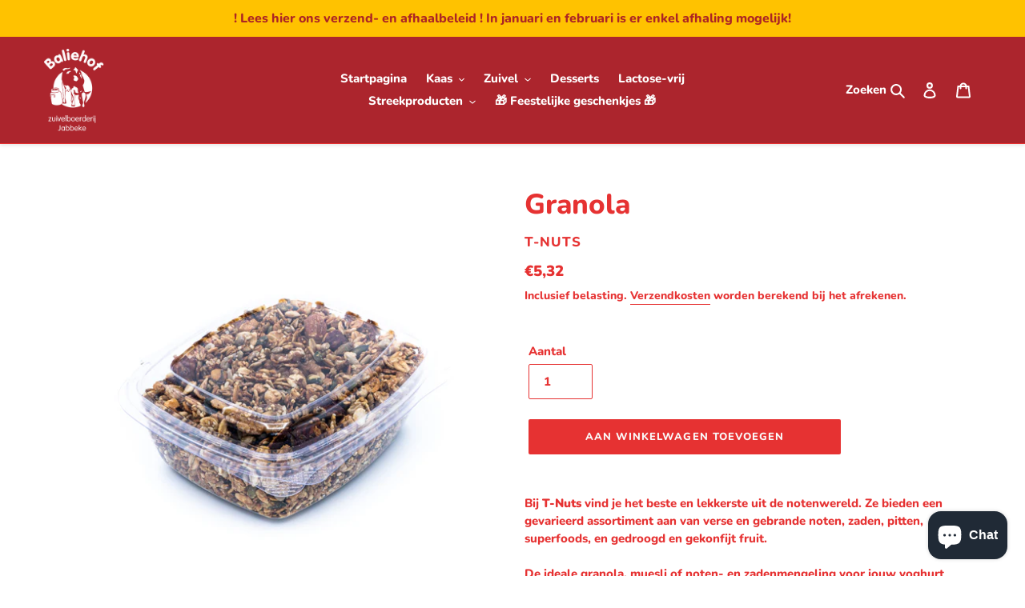

--- FILE ---
content_type: text/html; charset=utf-8
request_url: https://balieshop.be/collections/noten/products/granola
body_size: 23451
content:
<!doctype html>
<html class="no-js" lang="nl">
<head>

  <!-- Google Tag Manager -->
<script>(function(w,d,s,l,i){w[l]=w[l]||[];w[l].push({'gtm.start':
new Date().getTime(),event:'gtm.js'});var f=d.getElementsByTagName(s)[0],
j=d.createElement(s),dl=l!='dataLayer'?'&l='+l:'';j.async=true;j.src=
'https://www.googletagmanager.com/gtm.js?id='+i+dl;f.parentNode.insertBefore(j,f);
})(window,document,'script','dataLayer','GTM-5H8ZJ9R');</script>
<!-- End Google Tag Manager -->
  
  <meta name="facebook-domain-verification" content="mqdvumkiazctsigungnyagjr4q8k35" />
  <meta charset="utf-8">
  <meta http-equiv="X-UA-Compatible" content="IE=edge,chrome=1">
  <meta name="viewport" content="width=device-width,initial-scale=1">
  <meta name="theme-color" content="#e63232">
  <meta name="facebook-domain-verification" content="s0f9v33ypz0ltq354vrg783ev1rahl" />
  <link rel="canonical" href="https://balieshop.be/products/granola"><link rel="shortcut icon" href="//balieshop.be/cdn/shop/files/90776046_2093816217431623_8397884777172041728_n_32x32.jpg?v=1613202472" type="image/png"><title>Granola
&ndash; Baliehof online webshop</title><meta name="description" content="Bij T-Nuts vind je het beste en lekkerste uit de notenwereld. Ze bieden een gevarieerd assortiment aan van verse en gebrande noten, zaden, pitten, superfoods, en gedroogd en gekonfijt fruit.De ideale granola, muesli of noten- en zadenmengeling voor jouw yoghurt of plattekaas, het lekkerste tussendoortje of de ideale aa"><!-- /snippets/social-meta-tags.liquid -->




<meta property="og:site_name" content="Baliehof online webshop">
<meta property="og:url" content="https://balieshop.be/products/granola">
<meta property="og:title" content="Granola">
<meta property="og:type" content="product">
<meta property="og:description" content="Bij T-Nuts vind je het beste en lekkerste uit de notenwereld. Ze bieden een gevarieerd assortiment aan van verse en gebrande noten, zaden, pitten, superfoods, en gedroogd en gekonfijt fruit.De ideale granola, muesli of noten- en zadenmengeling voor jouw yoghurt of plattekaas, het lekkerste tussendoortje of de ideale aa">

  <meta property="og:price:amount" content="5,32">
  <meta property="og:price:currency" content="EUR">

<meta property="og:image" content="http://balieshop.be/cdn/shop/products/t-nutsgranola_1200x1200.jpg?v=1590226263">
<meta property="og:image:secure_url" content="https://balieshop.be/cdn/shop/products/t-nutsgranola_1200x1200.jpg?v=1590226263">


<meta name="twitter:card" content="summary_large_image">
<meta name="twitter:title" content="Granola">
<meta name="twitter:description" content="Bij T-Nuts vind je het beste en lekkerste uit de notenwereld. Ze bieden een gevarieerd assortiment aan van verse en gebrande noten, zaden, pitten, superfoods, en gedroogd en gekonfijt fruit.De ideale granola, muesli of noten- en zadenmengeling voor jouw yoghurt of plattekaas, het lekkerste tussendoortje of de ideale aa">


  <link href="//balieshop.be/cdn/shop/t/1/assets/theme.scss.css?v=139327078499005399271765809974" rel="stylesheet" type="text/css" media="all" />

  <script>
    var theme = {
      breakpoints: {
        medium: 750,
        large: 990,
        widescreen: 1400
      },
      strings: {
        addToCart: "Aan winkelwagen toevoegen",
        soldOut: "Uitverkocht",
        unavailable: "Niet beschikbaar",
        regularPrice: "Normale prijs",
        salePrice: "Aanbiedingsprijs",
        sale: "Aanbieding",
        fromLowestPrice: "vanaf [price]",
        vendor: "Verkoper",
        showMore: "Laat meer zien",
        showLess: "Laat minder zien",
        searchFor: "Zoeken naar",
        addressError: "Fout bij het opzoeken van dat adres",
        addressNoResults: "Geen resultaten voor dat adres",
        addressQueryLimit: "U heeft de gebruikslimiet van de Google API overschreden. Overweeg een upgrade naar een \u003ca href=\"https:\/\/developers.google.com\/maps\/premium\/usage-limits\"\u003ePremium-pakket\u003c\/a\u003e.",
        authError: "Er is een probleem opgetreden bij het verifiëren van uw Google Maps-account.",
        newWindow: "Opent in een nieuw venster.",
        external: "Opent externe website.",
        newWindowExternal: "Opent externe website in een nieuw venster.",
        removeLabel: "[product] verwijderen",
        update: "Bijwerken",
        quantity: "Aantal",
        discountedTotal: "Totale korting",
        regularTotal: "Totaal normaal",
        priceColumn: "Zie kolom Prijs voor kortingsdetails.",
        quantityMinimumMessage: "Hoeveelheid moet 1 of meer zijn",
        cartError: "Er is een fout opgetreden bij het bijwerken van uw winkelwagen. Probeer het opnieuw.",
        removedItemMessage: "\u003cspan class=\"cart__removed-product-details\"\u003e([quantity]) [link]\u003c\/span\u003e uit uw winkelwagen verwijderd.",
        unitPrice: "Eenheidsprijs",
        unitPriceSeparator: "per",
        oneCartCount: "1 artikel",
        otherCartCount: "[count] artikelen",
        quantityLabel: "Aantal: [count]",
        products: "Producten",
        loading: "Laden",
        number_of_results: "[result_number] van [results_count]",
        number_of_results_found: "[results_count] resultaten gevonden",
        one_result_found: "1 resultaat gevonden"
      },
      moneyFormat: "€{{amount_with_comma_separator}}",
      moneyFormatWithCurrency: "€{{amount_with_comma_separator}} EUR",
      settings: {
        predictiveSearchEnabled: true,
        predictiveSearchShowPrice: true,
        predictiveSearchShowVendor: true
      }
    }

    document.documentElement.className = document.documentElement.className.replace('no-js', 'js');
  </script><script src="//balieshop.be/cdn/shop/t/1/assets/lazysizes.js?v=94224023136283657951584990577" async="async"></script>
  <script src="//balieshop.be/cdn/shop/t/1/assets/vendor.js?v=85833464202832145531584990580" defer="defer"></script>
  <script src="//balieshop.be/cdn/shop/t/1/assets/theme.js?v=167919422450964282921741167836" defer="defer"></script>
<!-- <link rel="stylesheet" href="//cdnjs.cloudflare.com/ajax/libs/timepicker/1.3.5/jquery.timepicker.min.css"> -->
  <!-- <script src="//cdnjs.cloudflare.com/ajax/libs/timepicker/1.3.5/jquery.timepicker.min.js" defer="defer"></script> -->
  <script>window.performance && window.performance.mark && window.performance.mark('shopify.content_for_header.start');</script><meta name="google-site-verification" content="-yOIk2FkJTfOgO4jrzqWNnQmCBfqeb2m9JZpvlUOyGg">
<meta id="shopify-digital-wallet" name="shopify-digital-wallet" content="/37084856451/digital_wallets/dialog">
<link rel="alternate" hreflang="x-default" href="https://balieshop.be/products/granola">
<link rel="alternate" hreflang="nl" href="https://balieshop.be/products/granola">
<link rel="alternate" hreflang="en" href="https://balieshop.be/en/products/granola">
<link rel="alternate" hreflang="fr" href="https://balieshop.be/fr/products/granola">
<link rel="alternate" type="application/json+oembed" href="https://balieshop.be/products/granola.oembed">
<script async="async" src="/checkouts/internal/preloads.js?locale=nl-BE"></script>
<script id="shopify-features" type="application/json">{"accessToken":"bea438f10086a38e935b7c86212a6e3b","betas":["rich-media-storefront-analytics"],"domain":"balieshop.be","predictiveSearch":true,"shopId":37084856451,"locale":"nl"}</script>
<script>var Shopify = Shopify || {};
Shopify.shop = "baliehof.myshopify.com";
Shopify.locale = "nl";
Shopify.currency = {"active":"EUR","rate":"1.0"};
Shopify.country = "BE";
Shopify.theme = {"name":"Debut","id":93183574147,"schema_name":"Debut","schema_version":"16.5.1","theme_store_id":796,"role":"main"};
Shopify.theme.handle = "null";
Shopify.theme.style = {"id":null,"handle":null};
Shopify.cdnHost = "balieshop.be/cdn";
Shopify.routes = Shopify.routes || {};
Shopify.routes.root = "/";</script>
<script type="module">!function(o){(o.Shopify=o.Shopify||{}).modules=!0}(window);</script>
<script>!function(o){function n(){var o=[];function n(){o.push(Array.prototype.slice.apply(arguments))}return n.q=o,n}var t=o.Shopify=o.Shopify||{};t.loadFeatures=n(),t.autoloadFeatures=n()}(window);</script>
<script id="shop-js-analytics" type="application/json">{"pageType":"product"}</script>
<script defer="defer" async type="module" src="//balieshop.be/cdn/shopifycloud/shop-js/modules/v2/client.init-shop-cart-sync_UynczhNm.nl.esm.js"></script>
<script defer="defer" async type="module" src="//balieshop.be/cdn/shopifycloud/shop-js/modules/v2/chunk.common_DcaMryZs.esm.js"></script>
<script defer="defer" async type="module" src="//balieshop.be/cdn/shopifycloud/shop-js/modules/v2/chunk.modal_BN20bkrG.esm.js"></script>
<script type="module">
  await import("//balieshop.be/cdn/shopifycloud/shop-js/modules/v2/client.init-shop-cart-sync_UynczhNm.nl.esm.js");
await import("//balieshop.be/cdn/shopifycloud/shop-js/modules/v2/chunk.common_DcaMryZs.esm.js");
await import("//balieshop.be/cdn/shopifycloud/shop-js/modules/v2/chunk.modal_BN20bkrG.esm.js");

  window.Shopify.SignInWithShop?.initShopCartSync?.({"fedCMEnabled":true,"windoidEnabled":true});

</script>
<script>(function() {
  var isLoaded = false;
  function asyncLoad() {
    if (isLoaded) return;
    isLoaded = true;
    var urls = ["https:\/\/assets.loopclub.io\/recommendations\/storefront\/js\/personalized-recommendations-v1.js?shop=baliehof.myshopify.com","https:\/\/easygdpr.b-cdn.net\/v\/1553540745\/gdpr.min.js?shop=baliehof.myshopify.com"];
    for (var i = 0; i < urls.length; i++) {
      var s = document.createElement('script');
      s.type = 'text/javascript';
      s.async = true;
      s.src = urls[i];
      var x = document.getElementsByTagName('script')[0];
      x.parentNode.insertBefore(s, x);
    }
  };
  if(window.attachEvent) {
    window.attachEvent('onload', asyncLoad);
  } else {
    window.addEventListener('load', asyncLoad, false);
  }
})();</script>
<script id="__st">var __st={"a":37084856451,"offset":3600,"reqid":"eb5013c6-4258-49ef-8b22-e685bdcf15ce-1769628925","pageurl":"balieshop.be\/collections\/noten\/products\/granola","u":"27dc4aa1058a","p":"product","rtyp":"product","rid":5031416365187};</script>
<script>window.ShopifyPaypalV4VisibilityTracking = true;</script>
<script id="captcha-bootstrap">!function(){'use strict';const t='contact',e='account',n='new_comment',o=[[t,t],['blogs',n],['comments',n],[t,'customer']],c=[[e,'customer_login'],[e,'guest_login'],[e,'recover_customer_password'],[e,'create_customer']],r=t=>t.map((([t,e])=>`form[action*='/${t}']:not([data-nocaptcha='true']) input[name='form_type'][value='${e}']`)).join(','),a=t=>()=>t?[...document.querySelectorAll(t)].map((t=>t.form)):[];function s(){const t=[...o],e=r(t);return a(e)}const i='password',u='form_key',d=['recaptcha-v3-token','g-recaptcha-response','h-captcha-response',i],f=()=>{try{return window.sessionStorage}catch{return}},m='__shopify_v',_=t=>t.elements[u];function p(t,e,n=!1){try{const o=window.sessionStorage,c=JSON.parse(o.getItem(e)),{data:r}=function(t){const{data:e,action:n}=t;return t[m]||n?{data:e,action:n}:{data:t,action:n}}(c);for(const[e,n]of Object.entries(r))t.elements[e]&&(t.elements[e].value=n);n&&o.removeItem(e)}catch(o){console.error('form repopulation failed',{error:o})}}const l='form_type',E='cptcha';function T(t){t.dataset[E]=!0}const w=window,h=w.document,L='Shopify',v='ce_forms',y='captcha';let A=!1;((t,e)=>{const n=(g='f06e6c50-85a8-45c8-87d0-21a2b65856fe',I='https://cdn.shopify.com/shopifycloud/storefront-forms-hcaptcha/ce_storefront_forms_captcha_hcaptcha.v1.5.2.iife.js',D={infoText:'Beschermd door hCaptcha',privacyText:'Privacy',termsText:'Voorwaarden'},(t,e,n)=>{const o=w[L][v],c=o.bindForm;if(c)return c(t,g,e,D).then(n);var r;o.q.push([[t,g,e,D],n]),r=I,A||(h.body.append(Object.assign(h.createElement('script'),{id:'captcha-provider',async:!0,src:r})),A=!0)});var g,I,D;w[L]=w[L]||{},w[L][v]=w[L][v]||{},w[L][v].q=[],w[L][y]=w[L][y]||{},w[L][y].protect=function(t,e){n(t,void 0,e),T(t)},Object.freeze(w[L][y]),function(t,e,n,w,h,L){const[v,y,A,g]=function(t,e,n){const i=e?o:[],u=t?c:[],d=[...i,...u],f=r(d),m=r(i),_=r(d.filter((([t,e])=>n.includes(e))));return[a(f),a(m),a(_),s()]}(w,h,L),I=t=>{const e=t.target;return e instanceof HTMLFormElement?e:e&&e.form},D=t=>v().includes(t);t.addEventListener('submit',(t=>{const e=I(t);if(!e)return;const n=D(e)&&!e.dataset.hcaptchaBound&&!e.dataset.recaptchaBound,o=_(e),c=g().includes(e)&&(!o||!o.value);(n||c)&&t.preventDefault(),c&&!n&&(function(t){try{if(!f())return;!function(t){const e=f();if(!e)return;const n=_(t);if(!n)return;const o=n.value;o&&e.removeItem(o)}(t);const e=Array.from(Array(32),(()=>Math.random().toString(36)[2])).join('');!function(t,e){_(t)||t.append(Object.assign(document.createElement('input'),{type:'hidden',name:u})),t.elements[u].value=e}(t,e),function(t,e){const n=f();if(!n)return;const o=[...t.querySelectorAll(`input[type='${i}']`)].map((({name:t})=>t)),c=[...d,...o],r={};for(const[a,s]of new FormData(t).entries())c.includes(a)||(r[a]=s);n.setItem(e,JSON.stringify({[m]:1,action:t.action,data:r}))}(t,e)}catch(e){console.error('failed to persist form',e)}}(e),e.submit())}));const S=(t,e)=>{t&&!t.dataset[E]&&(n(t,e.some((e=>e===t))),T(t))};for(const o of['focusin','change'])t.addEventListener(o,(t=>{const e=I(t);D(e)&&S(e,y())}));const B=e.get('form_key'),M=e.get(l),P=B&&M;t.addEventListener('DOMContentLoaded',(()=>{const t=y();if(P)for(const e of t)e.elements[l].value===M&&p(e,B);[...new Set([...A(),...v().filter((t=>'true'===t.dataset.shopifyCaptcha))])].forEach((e=>S(e,t)))}))}(h,new URLSearchParams(w.location.search),n,t,e,['guest_login'])})(!0,!0)}();</script>
<script integrity="sha256-4kQ18oKyAcykRKYeNunJcIwy7WH5gtpwJnB7kiuLZ1E=" data-source-attribution="shopify.loadfeatures" defer="defer" src="//balieshop.be/cdn/shopifycloud/storefront/assets/storefront/load_feature-a0a9edcb.js" crossorigin="anonymous"></script>
<script data-source-attribution="shopify.dynamic_checkout.dynamic.init">var Shopify=Shopify||{};Shopify.PaymentButton=Shopify.PaymentButton||{isStorefrontPortableWallets:!0,init:function(){window.Shopify.PaymentButton.init=function(){};var t=document.createElement("script");t.src="https://balieshop.be/cdn/shopifycloud/portable-wallets/latest/portable-wallets.nl.js",t.type="module",document.head.appendChild(t)}};
</script>
<script data-source-attribution="shopify.dynamic_checkout.buyer_consent">
  function portableWalletsHideBuyerConsent(e){var t=document.getElementById("shopify-buyer-consent"),n=document.getElementById("shopify-subscription-policy-button");t&&n&&(t.classList.add("hidden"),t.setAttribute("aria-hidden","true"),n.removeEventListener("click",e))}function portableWalletsShowBuyerConsent(e){var t=document.getElementById("shopify-buyer-consent"),n=document.getElementById("shopify-subscription-policy-button");t&&n&&(t.classList.remove("hidden"),t.removeAttribute("aria-hidden"),n.addEventListener("click",e))}window.Shopify?.PaymentButton&&(window.Shopify.PaymentButton.hideBuyerConsent=portableWalletsHideBuyerConsent,window.Shopify.PaymentButton.showBuyerConsent=portableWalletsShowBuyerConsent);
</script>
<script data-source-attribution="shopify.dynamic_checkout.cart.bootstrap">document.addEventListener("DOMContentLoaded",(function(){function t(){return document.querySelector("shopify-accelerated-checkout-cart, shopify-accelerated-checkout")}if(t())Shopify.PaymentButton.init();else{new MutationObserver((function(e,n){t()&&(Shopify.PaymentButton.init(),n.disconnect())})).observe(document.body,{childList:!0,subtree:!0})}}));
</script>
<script id='scb4127' type='text/javascript' async='' src='https://balieshop.be/cdn/shopifycloud/privacy-banner/storefront-banner.js'></script>
<script>window.performance && window.performance.mark && window.performance.mark('shopify.content_for_header.end');</script>
  
  <link href="//code.jquery.com/ui/1.9.2/themes/base/jquery-ui.css" rel="stylesheet" type="text/css" media="all" />
<script src="//ajax.googleapis.com/ajax/libs/jqueryui/1.9.2/jquery-ui.min.js" type="text/javascript" defer="defer"></script>

  

  

  

  
    <script type="text/javascript">
      try {
        window.EasyGdprSettings = "{\"cookie_banner\":true,\"cookie_banner_cookiename\":\"\",\"cookie_banner_settings\":{\"banner_color\":{\"hexcode\":\"#aa0000\",\"opacity\":1},\"button_color\":{\"opacity\":1,\"hexcode\":\"#ffffff\"},\"button_text_color\":{\"opacity\":1,\"hexcode\":\"#d0021b\"},\"restrict_eu\":true,\"banner_text_color\":{\"opacity\":1,\"hexcode\":\"#ffdddd\"}},\"current_theme\":\"debut\",\"custom_button_position\":\"\",\"eg_display\":[\"login\",\"account\"],\"enabled\":true,\"restrict_eu\":true,\"texts\":{\"BUTTON_ACCESS\":\"Toegang tot mijn persoonlijke gegevens\",\"CONFIRM_DELETE_BUTTON_TEXT\":\"Ja, verwijder maar!\",\"BUTTON_EDIT\":\"Data aanpassen\",\"CONFIRM_DELETE_TITLE\":\"Ben je zeker?\",\"CONFIRM_DELETE\":\"Ben je zeker dat je je persoonlijke gegevens wil verwijderen?\"}}";
      } catch (error) {}
    </script>
  



<script src="https://cdn.shopify.com/extensions/e8878072-2f6b-4e89-8082-94b04320908d/inbox-1254/assets/inbox-chat-loader.js" type="text/javascript" defer="defer"></script>
<link href="https://monorail-edge.shopifysvc.com" rel="dns-prefetch">
<script>(function(){if ("sendBeacon" in navigator && "performance" in window) {try {var session_token_from_headers = performance.getEntriesByType('navigation')[0].serverTiming.find(x => x.name == '_s').description;} catch {var session_token_from_headers = undefined;}var session_cookie_matches = document.cookie.match(/_shopify_s=([^;]*)/);var session_token_from_cookie = session_cookie_matches && session_cookie_matches.length === 2 ? session_cookie_matches[1] : "";var session_token = session_token_from_headers || session_token_from_cookie || "";function handle_abandonment_event(e) {var entries = performance.getEntries().filter(function(entry) {return /monorail-edge.shopifysvc.com/.test(entry.name);});if (!window.abandonment_tracked && entries.length === 0) {window.abandonment_tracked = true;var currentMs = Date.now();var navigation_start = performance.timing.navigationStart;var payload = {shop_id: 37084856451,url: window.location.href,navigation_start,duration: currentMs - navigation_start,session_token,page_type: "product"};window.navigator.sendBeacon("https://monorail-edge.shopifysvc.com/v1/produce", JSON.stringify({schema_id: "online_store_buyer_site_abandonment/1.1",payload: payload,metadata: {event_created_at_ms: currentMs,event_sent_at_ms: currentMs}}));}}window.addEventListener('pagehide', handle_abandonment_event);}}());</script>
<script id="web-pixels-manager-setup">(function e(e,d,r,n,o){if(void 0===o&&(o={}),!Boolean(null===(a=null===(i=window.Shopify)||void 0===i?void 0:i.analytics)||void 0===a?void 0:a.replayQueue)){var i,a;window.Shopify=window.Shopify||{};var t=window.Shopify;t.analytics=t.analytics||{};var s=t.analytics;s.replayQueue=[],s.publish=function(e,d,r){return s.replayQueue.push([e,d,r]),!0};try{self.performance.mark("wpm:start")}catch(e){}var l=function(){var e={modern:/Edge?\/(1{2}[4-9]|1[2-9]\d|[2-9]\d{2}|\d{4,})\.\d+(\.\d+|)|Firefox\/(1{2}[4-9]|1[2-9]\d|[2-9]\d{2}|\d{4,})\.\d+(\.\d+|)|Chrom(ium|e)\/(9{2}|\d{3,})\.\d+(\.\d+|)|(Maci|X1{2}).+ Version\/(15\.\d+|(1[6-9]|[2-9]\d|\d{3,})\.\d+)([,.]\d+|)( \(\w+\)|)( Mobile\/\w+|) Safari\/|Chrome.+OPR\/(9{2}|\d{3,})\.\d+\.\d+|(CPU[ +]OS|iPhone[ +]OS|CPU[ +]iPhone|CPU IPhone OS|CPU iPad OS)[ +]+(15[._]\d+|(1[6-9]|[2-9]\d|\d{3,})[._]\d+)([._]\d+|)|Android:?[ /-](13[3-9]|1[4-9]\d|[2-9]\d{2}|\d{4,})(\.\d+|)(\.\d+|)|Android.+Firefox\/(13[5-9]|1[4-9]\d|[2-9]\d{2}|\d{4,})\.\d+(\.\d+|)|Android.+Chrom(ium|e)\/(13[3-9]|1[4-9]\d|[2-9]\d{2}|\d{4,})\.\d+(\.\d+|)|SamsungBrowser\/([2-9]\d|\d{3,})\.\d+/,legacy:/Edge?\/(1[6-9]|[2-9]\d|\d{3,})\.\d+(\.\d+|)|Firefox\/(5[4-9]|[6-9]\d|\d{3,})\.\d+(\.\d+|)|Chrom(ium|e)\/(5[1-9]|[6-9]\d|\d{3,})\.\d+(\.\d+|)([\d.]+$|.*Safari\/(?![\d.]+ Edge\/[\d.]+$))|(Maci|X1{2}).+ Version\/(10\.\d+|(1[1-9]|[2-9]\d|\d{3,})\.\d+)([,.]\d+|)( \(\w+\)|)( Mobile\/\w+|) Safari\/|Chrome.+OPR\/(3[89]|[4-9]\d|\d{3,})\.\d+\.\d+|(CPU[ +]OS|iPhone[ +]OS|CPU[ +]iPhone|CPU IPhone OS|CPU iPad OS)[ +]+(10[._]\d+|(1[1-9]|[2-9]\d|\d{3,})[._]\d+)([._]\d+|)|Android:?[ /-](13[3-9]|1[4-9]\d|[2-9]\d{2}|\d{4,})(\.\d+|)(\.\d+|)|Mobile Safari.+OPR\/([89]\d|\d{3,})\.\d+\.\d+|Android.+Firefox\/(13[5-9]|1[4-9]\d|[2-9]\d{2}|\d{4,})\.\d+(\.\d+|)|Android.+Chrom(ium|e)\/(13[3-9]|1[4-9]\d|[2-9]\d{2}|\d{4,})\.\d+(\.\d+|)|Android.+(UC? ?Browser|UCWEB|U3)[ /]?(15\.([5-9]|\d{2,})|(1[6-9]|[2-9]\d|\d{3,})\.\d+)\.\d+|SamsungBrowser\/(5\.\d+|([6-9]|\d{2,})\.\d+)|Android.+MQ{2}Browser\/(14(\.(9|\d{2,})|)|(1[5-9]|[2-9]\d|\d{3,})(\.\d+|))(\.\d+|)|K[Aa][Ii]OS\/(3\.\d+|([4-9]|\d{2,})\.\d+)(\.\d+|)/},d=e.modern,r=e.legacy,n=navigator.userAgent;return n.match(d)?"modern":n.match(r)?"legacy":"unknown"}(),u="modern"===l?"modern":"legacy",c=(null!=n?n:{modern:"",legacy:""})[u],f=function(e){return[e.baseUrl,"/wpm","/b",e.hashVersion,"modern"===e.buildTarget?"m":"l",".js"].join("")}({baseUrl:d,hashVersion:r,buildTarget:u}),m=function(e){var d=e.version,r=e.bundleTarget,n=e.surface,o=e.pageUrl,i=e.monorailEndpoint;return{emit:function(e){var a=e.status,t=e.errorMsg,s=(new Date).getTime(),l=JSON.stringify({metadata:{event_sent_at_ms:s},events:[{schema_id:"web_pixels_manager_load/3.1",payload:{version:d,bundle_target:r,page_url:o,status:a,surface:n,error_msg:t},metadata:{event_created_at_ms:s}}]});if(!i)return console&&console.warn&&console.warn("[Web Pixels Manager] No Monorail endpoint provided, skipping logging."),!1;try{return self.navigator.sendBeacon.bind(self.navigator)(i,l)}catch(e){}var u=new XMLHttpRequest;try{return u.open("POST",i,!0),u.setRequestHeader("Content-Type","text/plain"),u.send(l),!0}catch(e){return console&&console.warn&&console.warn("[Web Pixels Manager] Got an unhandled error while logging to Monorail."),!1}}}}({version:r,bundleTarget:l,surface:e.surface,pageUrl:self.location.href,monorailEndpoint:e.monorailEndpoint});try{o.browserTarget=l,function(e){var d=e.src,r=e.async,n=void 0===r||r,o=e.onload,i=e.onerror,a=e.sri,t=e.scriptDataAttributes,s=void 0===t?{}:t,l=document.createElement("script"),u=document.querySelector("head"),c=document.querySelector("body");if(l.async=n,l.src=d,a&&(l.integrity=a,l.crossOrigin="anonymous"),s)for(var f in s)if(Object.prototype.hasOwnProperty.call(s,f))try{l.dataset[f]=s[f]}catch(e){}if(o&&l.addEventListener("load",o),i&&l.addEventListener("error",i),u)u.appendChild(l);else{if(!c)throw new Error("Did not find a head or body element to append the script");c.appendChild(l)}}({src:f,async:!0,onload:function(){if(!function(){var e,d;return Boolean(null===(d=null===(e=window.Shopify)||void 0===e?void 0:e.analytics)||void 0===d?void 0:d.initialized)}()){var d=window.webPixelsManager.init(e)||void 0;if(d){var r=window.Shopify.analytics;r.replayQueue.forEach((function(e){var r=e[0],n=e[1],o=e[2];d.publishCustomEvent(r,n,o)})),r.replayQueue=[],r.publish=d.publishCustomEvent,r.visitor=d.visitor,r.initialized=!0}}},onerror:function(){return m.emit({status:"failed",errorMsg:"".concat(f," has failed to load")})},sri:function(e){var d=/^sha384-[A-Za-z0-9+/=]+$/;return"string"==typeof e&&d.test(e)}(c)?c:"",scriptDataAttributes:o}),m.emit({status:"loading"})}catch(e){m.emit({status:"failed",errorMsg:(null==e?void 0:e.message)||"Unknown error"})}}})({shopId: 37084856451,storefrontBaseUrl: "https://balieshop.be",extensionsBaseUrl: "https://extensions.shopifycdn.com/cdn/shopifycloud/web-pixels-manager",monorailEndpoint: "https://monorail-edge.shopifysvc.com/unstable/produce_batch",surface: "storefront-renderer",enabledBetaFlags: ["2dca8a86"],webPixelsConfigList: [{"id":"1150878038","configuration":"{\"config\":\"{\\\"pixel_id\\\":\\\"GT-M3KFP3B\\\",\\\"target_country\\\":\\\"BE\\\",\\\"gtag_events\\\":[{\\\"type\\\":\\\"purchase\\\",\\\"action_label\\\":\\\"MC-BS9FBECBMY\\\"},{\\\"type\\\":\\\"page_view\\\",\\\"action_label\\\":\\\"MC-BS9FBECBMY\\\"},{\\\"type\\\":\\\"view_item\\\",\\\"action_label\\\":\\\"MC-BS9FBECBMY\\\"}],\\\"enable_monitoring_mode\\\":false}\"}","eventPayloadVersion":"v1","runtimeContext":"OPEN","scriptVersion":"b2a88bafab3e21179ed38636efcd8a93","type":"APP","apiClientId":1780363,"privacyPurposes":[],"dataSharingAdjustments":{"protectedCustomerApprovalScopes":["read_customer_address","read_customer_email","read_customer_name","read_customer_personal_data","read_customer_phone"]}},{"id":"452100438","configuration":"{\"pixel_id\":\"374889423708505\",\"pixel_type\":\"facebook_pixel\",\"metaapp_system_user_token\":\"-\"}","eventPayloadVersion":"v1","runtimeContext":"OPEN","scriptVersion":"ca16bc87fe92b6042fbaa3acc2fbdaa6","type":"APP","apiClientId":2329312,"privacyPurposes":["ANALYTICS","MARKETING","SALE_OF_DATA"],"dataSharingAdjustments":{"protectedCustomerApprovalScopes":["read_customer_address","read_customer_email","read_customer_name","read_customer_personal_data","read_customer_phone"]}},{"id":"177832278","eventPayloadVersion":"v1","runtimeContext":"LAX","scriptVersion":"1","type":"CUSTOM","privacyPurposes":["ANALYTICS"],"name":"Google Analytics tag (migrated)"},{"id":"shopify-app-pixel","configuration":"{}","eventPayloadVersion":"v1","runtimeContext":"STRICT","scriptVersion":"0450","apiClientId":"shopify-pixel","type":"APP","privacyPurposes":["ANALYTICS","MARKETING"]},{"id":"shopify-custom-pixel","eventPayloadVersion":"v1","runtimeContext":"LAX","scriptVersion":"0450","apiClientId":"shopify-pixel","type":"CUSTOM","privacyPurposes":["ANALYTICS","MARKETING"]}],isMerchantRequest: false,initData: {"shop":{"name":"Baliehof online webshop","paymentSettings":{"currencyCode":"EUR"},"myshopifyDomain":"baliehof.myshopify.com","countryCode":"BE","storefrontUrl":"https:\/\/balieshop.be"},"customer":null,"cart":null,"checkout":null,"productVariants":[{"price":{"amount":5.32,"currencyCode":"EUR"},"product":{"title":"Granola","vendor":"T-nuts","id":"5031416365187","untranslatedTitle":"Granola","url":"\/products\/granola","type":"noten en zaden"},"id":"33813806153859","image":{"src":"\/\/balieshop.be\/cdn\/shop\/products\/t-nutsgranola.jpg?v=1590226263"},"sku":"","title":"Default Title","untranslatedTitle":"Default Title"}],"purchasingCompany":null},},"https://balieshop.be/cdn","fcfee988w5aeb613cpc8e4bc33m6693e112",{"modern":"","legacy":""},{"shopId":"37084856451","storefrontBaseUrl":"https:\/\/balieshop.be","extensionBaseUrl":"https:\/\/extensions.shopifycdn.com\/cdn\/shopifycloud\/web-pixels-manager","surface":"storefront-renderer","enabledBetaFlags":"[\"2dca8a86\"]","isMerchantRequest":"false","hashVersion":"fcfee988w5aeb613cpc8e4bc33m6693e112","publish":"custom","events":"[[\"page_viewed\",{}],[\"product_viewed\",{\"productVariant\":{\"price\":{\"amount\":5.32,\"currencyCode\":\"EUR\"},\"product\":{\"title\":\"Granola\",\"vendor\":\"T-nuts\",\"id\":\"5031416365187\",\"untranslatedTitle\":\"Granola\",\"url\":\"\/products\/granola\",\"type\":\"noten en zaden\"},\"id\":\"33813806153859\",\"image\":{\"src\":\"\/\/balieshop.be\/cdn\/shop\/products\/t-nutsgranola.jpg?v=1590226263\"},\"sku\":\"\",\"title\":\"Default Title\",\"untranslatedTitle\":\"Default Title\"}}]]"});</script><script>
  window.ShopifyAnalytics = window.ShopifyAnalytics || {};
  window.ShopifyAnalytics.meta = window.ShopifyAnalytics.meta || {};
  window.ShopifyAnalytics.meta.currency = 'EUR';
  var meta = {"product":{"id":5031416365187,"gid":"gid:\/\/shopify\/Product\/5031416365187","vendor":"T-nuts","type":"noten en zaden","handle":"granola","variants":[{"id":33813806153859,"price":532,"name":"Granola","public_title":null,"sku":""}],"remote":false},"page":{"pageType":"product","resourceType":"product","resourceId":5031416365187,"requestId":"eb5013c6-4258-49ef-8b22-e685bdcf15ce-1769628925"}};
  for (var attr in meta) {
    window.ShopifyAnalytics.meta[attr] = meta[attr];
  }
</script>
<script class="analytics">
  (function () {
    var customDocumentWrite = function(content) {
      var jquery = null;

      if (window.jQuery) {
        jquery = window.jQuery;
      } else if (window.Checkout && window.Checkout.$) {
        jquery = window.Checkout.$;
      }

      if (jquery) {
        jquery('body').append(content);
      }
    };

    var hasLoggedConversion = function(token) {
      if (token) {
        return document.cookie.indexOf('loggedConversion=' + token) !== -1;
      }
      return false;
    }

    var setCookieIfConversion = function(token) {
      if (token) {
        var twoMonthsFromNow = new Date(Date.now());
        twoMonthsFromNow.setMonth(twoMonthsFromNow.getMonth() + 2);

        document.cookie = 'loggedConversion=' + token + '; expires=' + twoMonthsFromNow;
      }
    }

    var trekkie = window.ShopifyAnalytics.lib = window.trekkie = window.trekkie || [];
    if (trekkie.integrations) {
      return;
    }
    trekkie.methods = [
      'identify',
      'page',
      'ready',
      'track',
      'trackForm',
      'trackLink'
    ];
    trekkie.factory = function(method) {
      return function() {
        var args = Array.prototype.slice.call(arguments);
        args.unshift(method);
        trekkie.push(args);
        return trekkie;
      };
    };
    for (var i = 0; i < trekkie.methods.length; i++) {
      var key = trekkie.methods[i];
      trekkie[key] = trekkie.factory(key);
    }
    trekkie.load = function(config) {
      trekkie.config = config || {};
      trekkie.config.initialDocumentCookie = document.cookie;
      var first = document.getElementsByTagName('script')[0];
      var script = document.createElement('script');
      script.type = 'text/javascript';
      script.onerror = function(e) {
        var scriptFallback = document.createElement('script');
        scriptFallback.type = 'text/javascript';
        scriptFallback.onerror = function(error) {
                var Monorail = {
      produce: function produce(monorailDomain, schemaId, payload) {
        var currentMs = new Date().getTime();
        var event = {
          schema_id: schemaId,
          payload: payload,
          metadata: {
            event_created_at_ms: currentMs,
            event_sent_at_ms: currentMs
          }
        };
        return Monorail.sendRequest("https://" + monorailDomain + "/v1/produce", JSON.stringify(event));
      },
      sendRequest: function sendRequest(endpointUrl, payload) {
        // Try the sendBeacon API
        if (window && window.navigator && typeof window.navigator.sendBeacon === 'function' && typeof window.Blob === 'function' && !Monorail.isIos12()) {
          var blobData = new window.Blob([payload], {
            type: 'text/plain'
          });

          if (window.navigator.sendBeacon(endpointUrl, blobData)) {
            return true;
          } // sendBeacon was not successful

        } // XHR beacon

        var xhr = new XMLHttpRequest();

        try {
          xhr.open('POST', endpointUrl);
          xhr.setRequestHeader('Content-Type', 'text/plain');
          xhr.send(payload);
        } catch (e) {
          console.log(e);
        }

        return false;
      },
      isIos12: function isIos12() {
        return window.navigator.userAgent.lastIndexOf('iPhone; CPU iPhone OS 12_') !== -1 || window.navigator.userAgent.lastIndexOf('iPad; CPU OS 12_') !== -1;
      }
    };
    Monorail.produce('monorail-edge.shopifysvc.com',
      'trekkie_storefront_load_errors/1.1',
      {shop_id: 37084856451,
      theme_id: 93183574147,
      app_name: "storefront",
      context_url: window.location.href,
      source_url: "//balieshop.be/cdn/s/trekkie.storefront.a804e9514e4efded663580eddd6991fcc12b5451.min.js"});

        };
        scriptFallback.async = true;
        scriptFallback.src = '//balieshop.be/cdn/s/trekkie.storefront.a804e9514e4efded663580eddd6991fcc12b5451.min.js';
        first.parentNode.insertBefore(scriptFallback, first);
      };
      script.async = true;
      script.src = '//balieshop.be/cdn/s/trekkie.storefront.a804e9514e4efded663580eddd6991fcc12b5451.min.js';
      first.parentNode.insertBefore(script, first);
    };
    trekkie.load(
      {"Trekkie":{"appName":"storefront","development":false,"defaultAttributes":{"shopId":37084856451,"isMerchantRequest":null,"themeId":93183574147,"themeCityHash":"16440531480347937015","contentLanguage":"nl","currency":"EUR","eventMetadataId":"8b818e50-fb8d-4d95-9741-81b0db046003"},"isServerSideCookieWritingEnabled":true,"monorailRegion":"shop_domain","enabledBetaFlags":["65f19447","b5387b81"]},"Session Attribution":{},"S2S":{"facebookCapiEnabled":true,"source":"trekkie-storefront-renderer","apiClientId":580111}}
    );

    var loaded = false;
    trekkie.ready(function() {
      if (loaded) return;
      loaded = true;

      window.ShopifyAnalytics.lib = window.trekkie;

      var originalDocumentWrite = document.write;
      document.write = customDocumentWrite;
      try { window.ShopifyAnalytics.merchantGoogleAnalytics.call(this); } catch(error) {};
      document.write = originalDocumentWrite;

      window.ShopifyAnalytics.lib.page(null,{"pageType":"product","resourceType":"product","resourceId":5031416365187,"requestId":"eb5013c6-4258-49ef-8b22-e685bdcf15ce-1769628925","shopifyEmitted":true});

      var match = window.location.pathname.match(/checkouts\/(.+)\/(thank_you|post_purchase)/)
      var token = match? match[1]: undefined;
      if (!hasLoggedConversion(token)) {
        setCookieIfConversion(token);
        window.ShopifyAnalytics.lib.track("Viewed Product",{"currency":"EUR","variantId":33813806153859,"productId":5031416365187,"productGid":"gid:\/\/shopify\/Product\/5031416365187","name":"Granola","price":"5.32","sku":"","brand":"T-nuts","variant":null,"category":"noten en zaden","nonInteraction":true,"remote":false},undefined,undefined,{"shopifyEmitted":true});
      window.ShopifyAnalytics.lib.track("monorail:\/\/trekkie_storefront_viewed_product\/1.1",{"currency":"EUR","variantId":33813806153859,"productId":5031416365187,"productGid":"gid:\/\/shopify\/Product\/5031416365187","name":"Granola","price":"5.32","sku":"","brand":"T-nuts","variant":null,"category":"noten en zaden","nonInteraction":true,"remote":false,"referer":"https:\/\/balieshop.be\/collections\/noten\/products\/granola"});
      }
    });


        var eventsListenerScript = document.createElement('script');
        eventsListenerScript.async = true;
        eventsListenerScript.src = "//balieshop.be/cdn/shopifycloud/storefront/assets/shop_events_listener-3da45d37.js";
        document.getElementsByTagName('head')[0].appendChild(eventsListenerScript);

})();</script>
  <script>
  if (!window.ga || (window.ga && typeof window.ga !== 'function')) {
    window.ga = function ga() {
      (window.ga.q = window.ga.q || []).push(arguments);
      if (window.Shopify && window.Shopify.analytics && typeof window.Shopify.analytics.publish === 'function') {
        window.Shopify.analytics.publish("ga_stub_called", {}, {sendTo: "google_osp_migration"});
      }
      console.error("Shopify's Google Analytics stub called with:", Array.from(arguments), "\nSee https://help.shopify.com/manual/promoting-marketing/pixels/pixel-migration#google for more information.");
    };
    if (window.Shopify && window.Shopify.analytics && typeof window.Shopify.analytics.publish === 'function') {
      window.Shopify.analytics.publish("ga_stub_initialized", {}, {sendTo: "google_osp_migration"});
    }
  }
</script>
<script
  defer
  src="https://balieshop.be/cdn/shopifycloud/perf-kit/shopify-perf-kit-3.1.0.min.js"
  data-application="storefront-renderer"
  data-shop-id="37084856451"
  data-render-region="gcp-us-east1"
  data-page-type="product"
  data-theme-instance-id="93183574147"
  data-theme-name="Debut"
  data-theme-version="16.5.1"
  data-monorail-region="shop_domain"
  data-resource-timing-sampling-rate="10"
  data-shs="true"
  data-shs-beacon="true"
  data-shs-export-with-fetch="true"
  data-shs-logs-sample-rate="1"
  data-shs-beacon-endpoint="https://balieshop.be/api/collect"
></script>
</head>

<body class="template-product">

  <a class="in-page-link visually-hidden skip-link" href="#MainContent">Meteen naar de content</a><style data-shopify>

  .cart-popup {
    box-shadow: 1px 1px 10px 2px rgba(230, 50, 50, 0.5);
  }</style><div class="cart-popup-wrapper cart-popup-wrapper--hidden" role="dialog" aria-modal="true" aria-labelledby="CartPopupHeading" data-cart-popup-wrapper>
  <div class="cart-popup" data-cart-popup tabindex="-1">
    <div class="cart-popup__header">
      <h2 id="CartPopupHeading" class="cart-popup__heading">Zojuist toegevoegd aan uw winkelwagen</h2>
      <button class="cart-popup__close" aria-label="Sluiten" data-cart-popup-close><svg aria-hidden="true" focusable="false" role="presentation" class="icon icon-close" viewBox="0 0 40 40"><path d="M23.868 20.015L39.117 4.78c1.11-1.108 1.11-2.77 0-3.877-1.109-1.108-2.773-1.108-3.882 0L19.986 16.137 4.737.904C3.628-.204 1.965-.204.856.904c-1.11 1.108-1.11 2.77 0 3.877l15.249 15.234L.855 35.248c-1.108 1.108-1.108 2.77 0 3.877.555.554 1.248.831 1.942.831s1.386-.277 1.94-.83l15.25-15.234 15.248 15.233c.555.554 1.248.831 1.941.831s1.387-.277 1.941-.83c1.11-1.109 1.11-2.77 0-3.878L23.868 20.015z" class="layer"/></svg></button>
    </div>
    <div class="cart-popup-item">
      <div class="cart-popup-item__image-wrapper hide" data-cart-popup-image-wrapper>
        <div class="cart-popup-item__image cart-popup-item__image--placeholder" data-cart-popup-image-placeholder>
          <div data-placeholder-size></div>
          <div class="placeholder-background placeholder-background--animation"></div>
        </div>
      </div>
      <div class="cart-popup-item__description">
        <div>
          <div class="cart-popup-item__title" data-cart-popup-title></div>
          <ul class="product-details" aria-label="Productdetails" data-cart-popup-product-details></ul>
        </div>
        <div class="cart-popup-item__quantity">
          <span class="visually-hidden" data-cart-popup-quantity-label></span>
          <span aria-hidden="true">Aantal:</span>
          <span aria-hidden="true" data-cart-popup-quantity></span>
        </div>
      </div>
    </div>

    <a href="/cart" class="cart-popup__cta-link btn btn--secondary-accent">
      Winkelwagen bekijken (<span data-cart-popup-cart-quantity></span>)
    </a>

    <div class="cart-popup__dismiss">
      <button class="cart-popup__dismiss-button text-link text-link--accent" data-cart-popup-dismiss>
        Terugkeren naar winkel
      </button>
    </div>
  </div>
</div>

<div id="shopify-section-header" class="shopify-section">
  <style>
    
      .site-header__logo-image {
        max-width: 75px;
      }
    

    
      .site-header__logo-image {
        margin: 0;
      }
    
  </style>


<div id="SearchDrawer" class="search-bar drawer drawer--top" role="dialog" aria-modal="true" aria-label="Zoeken" data-predictive-search-drawer>
  <div class="search-bar__interior">
    <div class="search-form__container" data-search-form-container>
      <form class="search-form search-bar__form" action="/search" method="get" role="search">
        <div class="search-form__input-wrapper">
          <input
            type="text"
            name="q"
            placeholder="Zoeken"
            role="combobox"
            aria-autocomplete="list"
            aria-owns="predictive-search-results"
            aria-expanded="false"
            aria-label="Zoeken"
            aria-haspopup="listbox"
            class="search-form__input search-bar__input"
            data-predictive-search-drawer-input
          />
          <input type="hidden" name="options[prefix]" value="last" aria-hidden="true" />
          <div class="predictive-search-wrapper predictive-search-wrapper--drawer" data-predictive-search-mount="drawer"></div>
        </div>

        <button class="search-bar__submit search-form__submit"
          type="submit"
          data-search-form-submit>
          <svg aria-hidden="true" focusable="false" role="presentation" class="icon icon-search" viewBox="0 0 37 40"><path d="M35.6 36l-9.8-9.8c4.1-5.4 3.6-13.2-1.3-18.1-5.4-5.4-14.2-5.4-19.7 0-5.4 5.4-5.4 14.2 0 19.7 2.6 2.6 6.1 4.1 9.8 4.1 3 0 5.9-1 8.3-2.8l9.8 9.8c.4.4.9.6 1.4.6s1-.2 1.4-.6c.9-.9.9-2.1.1-2.9zm-20.9-8.2c-2.6 0-5.1-1-7-2.9-3.9-3.9-3.9-10.1 0-14C9.6 9 12.2 8 14.7 8s5.1 1 7 2.9c3.9 3.9 3.9 10.1 0 14-1.9 1.9-4.4 2.9-7 2.9z"/></svg>
          <span class="icon__fallback-text">Indienen</span>
        </button>
      </form>

      <div class="search-bar__actions">
        <button type="button" class="btn--link search-bar__close js-drawer-close">
          <svg aria-hidden="true" focusable="false" role="presentation" class="icon icon-close" viewBox="0 0 40 40"><path d="M23.868 20.015L39.117 4.78c1.11-1.108 1.11-2.77 0-3.877-1.109-1.108-2.773-1.108-3.882 0L19.986 16.137 4.737.904C3.628-.204 1.965-.204.856.904c-1.11 1.108-1.11 2.77 0 3.877l15.249 15.234L.855 35.248c-1.108 1.108-1.108 2.77 0 3.877.555.554 1.248.831 1.942.831s1.386-.277 1.94-.83l15.25-15.234 15.248 15.233c.555.554 1.248.831 1.941.831s1.387-.277 1.941-.83c1.11-1.109 1.11-2.77 0-3.878L23.868 20.015z" class="layer"/></svg>
          <span class="icon__fallback-text">Zoeken sluiten</span>
        </button>
      </div>
    </div>
  </div>
</div>


<div data-section-id="header" data-section-type="header-section" data-header-section>
  
    
      <style>
        .announcement-bar {
          background-color: #ffc200;
        }

        .announcement-bar--link:hover {
          

          
            
            background-color: #ffc715;
          
        }

        .announcement-bar__message {
          color: #ac2525;
        }
      </style>

      
        <a href="/policies/shipping-policy" class="announcement-bar announcement-bar--link">
      

        <p class="announcement-bar__message">! Lees hier ons verzend- en afhaalbeleid ! In januari en februari is er enkel afhaling mogelijk!</p>

      
        </a>
      

    
  

  <header class="site-header border-bottom logo--left" role="banner">
    <div class="grid grid--no-gutters grid--table site-header__mobile-nav">
      

      <div class="grid__item medium-up--one-quarter logo-align--left">
        
        
          <div class="h2 site-header__logo">
        
          
<a href="/" class="site-header__logo-image">
              
              <img class="lazyload js"
                   src="//balieshop.be/cdn/shop/files/untitled_300x300.png?v=1613208673"
                   data-src="//balieshop.be/cdn/shop/files/untitled_{width}x.png?v=1613208673"
                   data-widths="[180, 360, 540, 720, 900, 1080, 1296, 1512, 1728, 2048]"
                   data-aspectratio="0.7272727272727273"
                   data-sizes="auto"
                   alt="Baliehof online webshop"
                   style="max-width: 75px">
              <noscript>
                
                <img src="//balieshop.be/cdn/shop/files/untitled_75x.png?v=1613208673"
                     srcset="//balieshop.be/cdn/shop/files/untitled_75x.png?v=1613208673 1x, //balieshop.be/cdn/shop/files/untitled_75x@2x.png?v=1613208673 2x"
                     alt="Baliehof online webshop"
                     style="max-width: 75px;">
              </noscript>
            </a>
          
        
          </div>
        
      </div>

      
        <nav class="grid__item medium-up--one-half small--hide" id="AccessibleNav" role="navigation">
          
<ul class="site-nav list--inline" id="SiteNav">
  



    
      <li >
        <a href="/"
          class="site-nav__link site-nav__link--main"
          
        >
          <span class="site-nav__label">Startpagina</span>
        </a>
      </li>
    
  



    
      <li class="site-nav--has-dropdown" data-has-dropdowns>
        
        <a href="/collections/kaas" class="site-nav__link site-nav__link--main">
       	 <span class="site-nav__label">Kaas</span><svg aria-hidden="true" focusable="false" role="presentation" class="icon icon-chevron-down" viewBox="0 0 9 9"><path d="M8.542 2.558a.625.625 0 0 1 0 .884l-3.6 3.6a.626.626 0 0 1-.884 0l-3.6-3.6a.625.625 0 1 1 .884-.884L4.5 5.716l3.158-3.158a.625.625 0 0 1 .884 0z" fill="#fff"/></svg>
        </a> 
<!--         <button class="site-nav__link site-nav__link--main site-nav__link--button" type="button" aria-expanded="false" aria-controls="SiteNavLabel-kaas">
          <span class="site-nav__label">Kaas</span><svg aria-hidden="true" focusable="false" role="presentation" class="icon icon-chevron-down" viewBox="0 0 9 9"><path d="M8.542 2.558a.625.625 0 0 1 0 .884l-3.6 3.6a.626.626 0 0 1-.884 0l-3.6-3.6a.625.625 0 1 1 .884-.884L4.5 5.716l3.158-3.158a.625.625 0 0 1 .884 0z" fill="#fff"/></svg>
        </button> -->

        <div class="site-nav__dropdown" id="SiteNavLabel-kaas">
          
            <ul>
              
                <li>
                  <a href="/collections/kaas"
                  class="site-nav__link site-nav__child-link"
                  
                >
                    <span class="site-nav__label">Alle kazen</span>
                  </a>
                </li>
              
                <li>
                  <a href="/collections/harde-kazen"
                  class="site-nav__link site-nav__child-link"
                  
                >
                    <span class="site-nav__label">Goudse boerenkazen</span>
                  </a>
                </li>
              
                <li>
                  <a href="/collections/magere-kazen"
                  class="site-nav__link site-nav__child-link"
                  
                >
                    <span class="site-nav__label">Magere boerenkaas</span>
                  </a>
                </li>
              
                <li>
                  <a href="/collections/speciale-kazen"
                  class="site-nav__link site-nav__child-link"
                  
                >
                    <span class="site-nav__label">Speciale(re) boerenkazen</span>
                  </a>
                </li>
              
                <li>
                  <a href="/collections/schapen-en-geitenkazen"
                  class="site-nav__link site-nav__child-link"
                  
                >
                    <span class="site-nav__label">Schapen- en geitenkazen</span>
                  </a>
                </li>
              
                <li>
                  <a href="https://balieshop.be/collections/kaasplanken"
                  class="site-nav__link site-nav__child-link site-nav__link--last"
                  
                >
                    <span class="site-nav__label">Onze kaasplanken</span>
                  </a>
                </li>
              
            </ul>
          
        </div>
      </li>
    
  



    
      <li class="site-nav--has-dropdown" data-has-dropdowns>
        
        <a href="/collections/zuivel" class="site-nav__link site-nav__link--main">
       	 <span class="site-nav__label">Zuivel</span><svg aria-hidden="true" focusable="false" role="presentation" class="icon icon-chevron-down" viewBox="0 0 9 9"><path d="M8.542 2.558a.625.625 0 0 1 0 .884l-3.6 3.6a.626.626 0 0 1-.884 0l-3.6-3.6a.625.625 0 1 1 .884-.884L4.5 5.716l3.158-3.158a.625.625 0 0 1 .884 0z" fill="#fff"/></svg>
        </a> 
<!--         <button class="site-nav__link site-nav__link--main site-nav__link--button" type="button" aria-expanded="false" aria-controls="SiteNavLabel-zuivel">
          <span class="site-nav__label">Zuivel</span><svg aria-hidden="true" focusable="false" role="presentation" class="icon icon-chevron-down" viewBox="0 0 9 9"><path d="M8.542 2.558a.625.625 0 0 1 0 .884l-3.6 3.6a.626.626 0 0 1-.884 0l-3.6-3.6a.625.625 0 1 1 .884-.884L4.5 5.716l3.158-3.158a.625.625 0 0 1 .884 0z" fill="#fff"/></svg>
        </button> -->

        <div class="site-nav__dropdown" id="SiteNavLabel-zuivel">
          
            <ul>
              
                <li>
                  <a href="/collections/zuivel"
                  class="site-nav__link site-nav__child-link"
                  
                >
                    <span class="site-nav__label">Alle zuivelproducten</span>
                  </a>
                </li>
              
                <li>
                  <a href="/collections/dessert"
                  class="site-nav__link site-nav__child-link"
                  
                >
                    <span class="site-nav__label">Desserten</span>
                  </a>
                </li>
              
                <li>
                  <a href="/collections/melkproducten"
                  class="site-nav__link site-nav__child-link"
                  
                >
                    <span class="site-nav__label">Melkproducten</span>
                  </a>
                </li>
              
                <li>
                  <a href="/collections/verse-kaas"
                  class="site-nav__link site-nav__child-link"
                  
                >
                    <span class="site-nav__label">Plattekaas en meer</span>
                  </a>
                </li>
              
                <li>
                  <a href="/collections/yoghurt"
                  class="site-nav__link site-nav__child-link site-nav__link--last"
                  
                >
                    <span class="site-nav__label">Yoghurt</span>
                  </a>
                </li>
              
            </ul>
          
        </div>
      </li>
    
  



    
      <li >
        <a href="/collections/dessert"
          class="site-nav__link site-nav__link--main"
          
        >
          <span class="site-nav__label">Desserts</span>
        </a>
      </li>
    
  



    
      <li >
        <a href="/collections/lactose-vrij"
          class="site-nav__link site-nav__link--main"
          
        >
          <span class="site-nav__label">Lactose-vrij </span>
        </a>
      </li>
    
  



    
      <li class="site-nav--has-dropdown" data-has-dropdowns>
        
        <a href="/collections/streekproducten" class="site-nav__link site-nav__link--main">
       	 <span class="site-nav__label">Streekproducten</span><svg aria-hidden="true" focusable="false" role="presentation" class="icon icon-chevron-down" viewBox="0 0 9 9"><path d="M8.542 2.558a.625.625 0 0 1 0 .884l-3.6 3.6a.626.626 0 0 1-.884 0l-3.6-3.6a.625.625 0 1 1 .884-.884L4.5 5.716l3.158-3.158a.625.625 0 0 1 .884 0z" fill="#fff"/></svg>
        </a> 
<!--         <button class="site-nav__link site-nav__link--main site-nav__link--button site-nav__link--active" type="button" aria-expanded="false" aria-controls="SiteNavLabel-streekproducten">
          <span class="site-nav__label">Streekproducten</span><svg aria-hidden="true" focusable="false" role="presentation" class="icon icon-chevron-down" viewBox="0 0 9 9"><path d="M8.542 2.558a.625.625 0 0 1 0 .884l-3.6 3.6a.626.626 0 0 1-.884 0l-3.6-3.6a.625.625 0 1 1 .884-.884L4.5 5.716l3.158-3.158a.625.625 0 0 1 .884 0z" fill="#fff"/></svg>
        </button> -->

        <div class="site-nav__dropdown" id="SiteNavLabel-streekproducten">
          
            <ul>
              
                <li>
                  <a href="/collections/streekproducten"
                  class="site-nav__link site-nav__child-link"
                  
                >
                    <span class="site-nav__label">Alle streekproducten</span>
                  </a>
                </li>
              
                <li>
                  <a href="/collections/brood"
                  class="site-nav__link site-nav__child-link"
                  
                >
                    <span class="site-nav__label">Brood &amp; koekjes</span>
                  </a>
                </li>
              
                <li>
                  <a href="/collections/confituur"
                  class="site-nav__link site-nav__child-link"
                  
                >
                    <span class="site-nav__label">Confituur &amp; kaaskonfijt</span>
                  </a>
                </li>
              
                <li>
                  <a href="/collections/honing"
                  class="site-nav__link site-nav__child-link"
                  
                >
                    <span class="site-nav__label">Honing &amp; honingproducten</span>
                  </a>
                </li>
              
                <li>
                  <a href="/collections/noten"
                  class="site-nav__link site-nav__child-link"
                  
                >
                    <span class="site-nav__label">Noten &amp; zaden</span>
                  </a>
                </li>
              
                <li>
                  <a href="/collections/vlees"
                  class="site-nav__link site-nav__child-link"
                  
                >
                    <span class="site-nav__label">Vlees &amp; charcuterie</span>
                  </a>
                </li>
              
                <li>
                  <a href="/collections/aperitief-en-wijnen"
                  class="site-nav__link site-nav__child-link"
                  
                >
                    <span class="site-nav__label">Bier, wijn en aperitief</span>
                  </a>
                </li>
              
                <li>
                  <a href="/collections/appelsap"
                  class="site-nav__link site-nav__child-link site-nav__link--last"
                  
                >
                    <span class="site-nav__label">Fruitsap</span>
                  </a>
                </li>
              
            </ul>
          
        </div>
      </li>
    
  



    
      <li >
        <a href="/collections/feestelijkegeschenkjes"
          class="site-nav__link site-nav__link--main"
          
        >
          <span class="site-nav__label">🎁 Feestelijke geschenkjes 🎁</span>
        </a>
      </li>
    
  
</ul>

        </nav>
      

      <div class="grid__item medium-up--one-quarter text-right site-header__icons site-header__icons--plus">
        <div class="site-header__icons-wrapper">

          <button type="button" class="btn--link site-header__icon site-header__search-toggle js-drawer-open-top">
            <span>Zoeken    </span> 
            <svg aria-hidden="true" focusable="false" role="presentation" class="icon icon-search" viewBox="0 0 37 40"><path d="M35.6 36l-9.8-9.8c4.1-5.4 3.6-13.2-1.3-18.1-5.4-5.4-14.2-5.4-19.7 0-5.4 5.4-5.4 14.2 0 19.7 2.6 2.6 6.1 4.1 9.8 4.1 3 0 5.9-1 8.3-2.8l9.8 9.8c.4.4.9.6 1.4.6s1-.2 1.4-.6c.9-.9.9-2.1.1-2.9zm-20.9-8.2c-2.6 0-5.1-1-7-2.9-3.9-3.9-3.9-10.1 0-14C9.6 9 12.2 8 14.7 8s5.1 1 7 2.9c3.9 3.9 3.9 10.1 0 14-1.9 1.9-4.4 2.9-7 2.9z"/></svg>            
            <span class="icon__fallback-text">Zoeken</span>
          </button>

          
            
              <a href="/account/login" class="site-header__icon site-header__account">
                <svg aria-hidden="true" focusable="false" role="presentation" class="icon icon-login" viewBox="0 0 28.33 37.68"><path d="M14.17 14.9a7.45 7.45 0 1 0-7.5-7.45 7.46 7.46 0 0 0 7.5 7.45zm0-10.91a3.45 3.45 0 1 1-3.5 3.46A3.46 3.46 0 0 1 14.17 4zM14.17 16.47A14.18 14.18 0 0 0 0 30.68c0 1.41.66 4 5.11 5.66a27.17 27.17 0 0 0 9.06 1.34c6.54 0 14.17-1.84 14.17-7a14.18 14.18 0 0 0-14.17-14.21zm0 17.21c-6.3 0-10.17-1.77-10.17-3a10.17 10.17 0 1 1 20.33 0c.01 1.23-3.86 3-10.16 3z"/></svg>
                <span class="icon__fallback-text">Aanmelden</span>
              </a>
            
          

          <a href="/cart" class="site-header__icon site-header__cart">
            <svg aria-hidden="true" focusable="false" role="presentation" class="icon icon-cart" viewBox="0 0 37 40"><path d="M36.5 34.8L33.3 8h-5.9C26.7 3.9 23 .8 18.5.8S10.3 3.9 9.6 8H3.7L.5 34.8c-.2 1.5.4 2.4.9 3 .5.5 1.4 1.2 3.1 1.2h28c1.3 0 2.4-.4 3.1-1.3.7-.7 1-1.8.9-2.9zm-18-30c2.2 0 4.1 1.4 4.7 3.2h-9.5c.7-1.9 2.6-3.2 4.8-3.2zM4.5 35l2.8-23h2.2v3c0 1.1.9 2 2 2s2-.9 2-2v-3h10v3c0 1.1.9 2 2 2s2-.9 2-2v-3h2.2l2.8 23h-28z"/></svg>
            <span class="icon__fallback-text">Winkelwagen</span>
            <div id="CartCount" class="site-header__cart-count hide" data-cart-count-bubble>
              <span data-cart-count>0</span>
              <span class="icon__fallback-text medium-up--hide">artikelen</span>
            </div>
          </a>

          
            <button type="button" class="btn--link site-header__icon site-header__menu js-mobile-nav-toggle mobile-nav--open" aria-controls="MobileNav"  aria-expanded="false" aria-label="Menu">
              <svg aria-hidden="true" focusable="false" role="presentation" class="icon icon-hamburger" viewBox="0 0 37 40"><path d="M33.5 25h-30c-1.1 0-2-.9-2-2s.9-2 2-2h30c1.1 0 2 .9 2 2s-.9 2-2 2zm0-11.5h-30c-1.1 0-2-.9-2-2s.9-2 2-2h30c1.1 0 2 .9 2 2s-.9 2-2 2zm0 23h-30c-1.1 0-2-.9-2-2s.9-2 2-2h30c1.1 0 2 .9 2 2s-.9 2-2 2z"/></svg>
              <svg aria-hidden="true" focusable="false" role="presentation" class="icon icon-close" viewBox="0 0 40 40"><path d="M23.868 20.015L39.117 4.78c1.11-1.108 1.11-2.77 0-3.877-1.109-1.108-2.773-1.108-3.882 0L19.986 16.137 4.737.904C3.628-.204 1.965-.204.856.904c-1.11 1.108-1.11 2.77 0 3.877l15.249 15.234L.855 35.248c-1.108 1.108-1.108 2.77 0 3.877.555.554 1.248.831 1.942.831s1.386-.277 1.94-.83l15.25-15.234 15.248 15.233c.555.554 1.248.831 1.941.831s1.387-.277 1.941-.83c1.11-1.109 1.11-2.77 0-3.878L23.868 20.015z" class="layer"/></svg>
            </button>
          
        </div>

      </div>
    </div>

    <nav class="mobile-nav-wrapper medium-up--hide" role="navigation">
      <ul id="MobileNav" class="mobile-nav">
        
<li class="mobile-nav__item border-bottom">
            
              <a href="/"
                class="mobile-nav__link"
                
              >
                <span class="mobile-nav__label">Startpagina</span>
              </a>
            
          </li>
        
<li class="mobile-nav__item border-bottom">
            
              
              <button type="button" class="btn--link js-toggle-submenu mobile-nav__link" data-target="kaas-2" data-level="1" aria-expanded="false">
                <span class="mobile-nav__label">Kaas</span>
                <div class="mobile-nav__icon">
                  <svg aria-hidden="true" focusable="false" role="presentation" class="icon icon-chevron-right" viewBox="0 0 14 14"><path d="M3.871.604c.44-.439 1.152-.439 1.591 0l5.515 5.515s-.049-.049.003.004l.082.08c.439.44.44 1.153 0 1.592l-5.6 5.6a1.125 1.125 0 0 1-1.59-1.59L8.675 7 3.87 2.195a1.125 1.125 0 0 1 0-1.59z" fill="#fff"/></svg>
                </div>
              </button>
              <ul class="mobile-nav__dropdown" data-parent="kaas-2" data-level="2">
                <li class="visually-hidden" tabindex="-1" data-menu-title="2">Kaas Menu</li>
                <li class="mobile-nav__item border-bottom">
                  <div class="mobile-nav__table">
                    <div class="mobile-nav__table-cell mobile-nav__return">
                      <button class="btn--link js-toggle-submenu mobile-nav__return-btn" type="button" aria-expanded="true" aria-label="Kaas">
                        <svg aria-hidden="true" focusable="false" role="presentation" class="icon icon-chevron-left" viewBox="0 0 14 14"><path d="M10.129.604a1.125 1.125 0 0 0-1.591 0L3.023 6.12s.049-.049-.003.004l-.082.08c-.439.44-.44 1.153 0 1.592l5.6 5.6a1.125 1.125 0 0 0 1.59-1.59L5.325 7l4.805-4.805c.44-.439.44-1.151 0-1.59z" fill="#fff"/></svg>
                      </button>
                    </div>
                    <span class="mobile-nav__sublist-link mobile-nav__sublist-header mobile-nav__sublist-header--main-nav-parent">
                      <span class="mobile-nav__label">Kaas</span>
                    </span>
                  </div>
                </li>

                
                  <li class="mobile-nav__item border-bottom">
                    
                      <a href="/collections/kaas"
                        class="mobile-nav__sublist-link"
                        
                      >
                        <span class="mobile-nav__label">Alle kazen</span>
                      </a>
                    
                  </li>
                
                  <li class="mobile-nav__item border-bottom">
                    
                      <a href="/collections/harde-kazen"
                        class="mobile-nav__sublist-link"
                        
                      >
                        <span class="mobile-nav__label">Goudse boerenkazen</span>
                      </a>
                    
                  </li>
                
                  <li class="mobile-nav__item border-bottom">
                    
                      <a href="/collections/magere-kazen"
                        class="mobile-nav__sublist-link"
                        
                      >
                        <span class="mobile-nav__label">Magere boerenkaas</span>
                      </a>
                    
                  </li>
                
                  <li class="mobile-nav__item border-bottom">
                    
                      <a href="/collections/speciale-kazen"
                        class="mobile-nav__sublist-link"
                        
                      >
                        <span class="mobile-nav__label">Speciale(re) boerenkazen</span>
                      </a>
                    
                  </li>
                
                  <li class="mobile-nav__item border-bottom">
                    
                      <a href="/collections/schapen-en-geitenkazen"
                        class="mobile-nav__sublist-link"
                        
                      >
                        <span class="mobile-nav__label">Schapen- en geitenkazen</span>
                      </a>
                    
                  </li>
                
                  <li class="mobile-nav__item">
                    
                      <a href="https://balieshop.be/collections/kaasplanken"
                        class="mobile-nav__sublist-link"
                        
                      >
                        <span class="mobile-nav__label">Onze kaasplanken</span>
                      </a>
                    
                  </li>
                
              </ul>
            
          </li>
        
<li class="mobile-nav__item border-bottom">
            
              
              <button type="button" class="btn--link js-toggle-submenu mobile-nav__link" data-target="zuivel-3" data-level="1" aria-expanded="false">
                <span class="mobile-nav__label">Zuivel</span>
                <div class="mobile-nav__icon">
                  <svg aria-hidden="true" focusable="false" role="presentation" class="icon icon-chevron-right" viewBox="0 0 14 14"><path d="M3.871.604c.44-.439 1.152-.439 1.591 0l5.515 5.515s-.049-.049.003.004l.082.08c.439.44.44 1.153 0 1.592l-5.6 5.6a1.125 1.125 0 0 1-1.59-1.59L8.675 7 3.87 2.195a1.125 1.125 0 0 1 0-1.59z" fill="#fff"/></svg>
                </div>
              </button>
              <ul class="mobile-nav__dropdown" data-parent="zuivel-3" data-level="2">
                <li class="visually-hidden" tabindex="-1" data-menu-title="2">Zuivel Menu</li>
                <li class="mobile-nav__item border-bottom">
                  <div class="mobile-nav__table">
                    <div class="mobile-nav__table-cell mobile-nav__return">
                      <button class="btn--link js-toggle-submenu mobile-nav__return-btn" type="button" aria-expanded="true" aria-label="Zuivel">
                        <svg aria-hidden="true" focusable="false" role="presentation" class="icon icon-chevron-left" viewBox="0 0 14 14"><path d="M10.129.604a1.125 1.125 0 0 0-1.591 0L3.023 6.12s.049-.049-.003.004l-.082.08c-.439.44-.44 1.153 0 1.592l5.6 5.6a1.125 1.125 0 0 0 1.59-1.59L5.325 7l4.805-4.805c.44-.439.44-1.151 0-1.59z" fill="#fff"/></svg>
                      </button>
                    </div>
                    <span class="mobile-nav__sublist-link mobile-nav__sublist-header mobile-nav__sublist-header--main-nav-parent">
                      <span class="mobile-nav__label">Zuivel</span>
                    </span>
                  </div>
                </li>

                
                  <li class="mobile-nav__item border-bottom">
                    
                      <a href="/collections/zuivel"
                        class="mobile-nav__sublist-link"
                        
                      >
                        <span class="mobile-nav__label">Alle zuivelproducten</span>
                      </a>
                    
                  </li>
                
                  <li class="mobile-nav__item border-bottom">
                    
                      <a href="/collections/dessert"
                        class="mobile-nav__sublist-link"
                        
                      >
                        <span class="mobile-nav__label">Desserten</span>
                      </a>
                    
                  </li>
                
                  <li class="mobile-nav__item border-bottom">
                    
                      <a href="/collections/melkproducten"
                        class="mobile-nav__sublist-link"
                        
                      >
                        <span class="mobile-nav__label">Melkproducten</span>
                      </a>
                    
                  </li>
                
                  <li class="mobile-nav__item border-bottom">
                    
                      <a href="/collections/verse-kaas"
                        class="mobile-nav__sublist-link"
                        
                      >
                        <span class="mobile-nav__label">Plattekaas en meer</span>
                      </a>
                    
                  </li>
                
                  <li class="mobile-nav__item">
                    
                      <a href="/collections/yoghurt"
                        class="mobile-nav__sublist-link"
                        
                      >
                        <span class="mobile-nav__label">Yoghurt</span>
                      </a>
                    
                  </li>
                
              </ul>
            
          </li>
        
<li class="mobile-nav__item border-bottom">
            
              <a href="/collections/dessert"
                class="mobile-nav__link"
                
              >
                <span class="mobile-nav__label">Desserts</span>
              </a>
            
          </li>
        
<li class="mobile-nav__item border-bottom">
            
              <a href="/collections/lactose-vrij"
                class="mobile-nav__link"
                
              >
                <span class="mobile-nav__label">Lactose-vrij </span>
              </a>
            
          </li>
        
<li class="mobile-nav__item border-bottom">
            
              
              <button type="button" class="btn--link js-toggle-submenu mobile-nav__link mobile-nav__link--active" data-target="streekproducten-6" data-level="1" aria-expanded="false">
                <span class="mobile-nav__label">Streekproducten</span>
                <div class="mobile-nav__icon">
                  <svg aria-hidden="true" focusable="false" role="presentation" class="icon icon-chevron-right" viewBox="0 0 14 14"><path d="M3.871.604c.44-.439 1.152-.439 1.591 0l5.515 5.515s-.049-.049.003.004l.082.08c.439.44.44 1.153 0 1.592l-5.6 5.6a1.125 1.125 0 0 1-1.59-1.59L8.675 7 3.87 2.195a1.125 1.125 0 0 1 0-1.59z" fill="#fff"/></svg>
                </div>
              </button>
              <ul class="mobile-nav__dropdown" data-parent="streekproducten-6" data-level="2">
                <li class="visually-hidden" tabindex="-1" data-menu-title="2">Streekproducten Menu</li>
                <li class="mobile-nav__item border-bottom">
                  <div class="mobile-nav__table">
                    <div class="mobile-nav__table-cell mobile-nav__return">
                      <button class="btn--link js-toggle-submenu mobile-nav__return-btn" type="button" aria-expanded="true" aria-label="Streekproducten">
                        <svg aria-hidden="true" focusable="false" role="presentation" class="icon icon-chevron-left" viewBox="0 0 14 14"><path d="M10.129.604a1.125 1.125 0 0 0-1.591 0L3.023 6.12s.049-.049-.003.004l-.082.08c-.439.44-.44 1.153 0 1.592l5.6 5.6a1.125 1.125 0 0 0 1.59-1.59L5.325 7l4.805-4.805c.44-.439.44-1.151 0-1.59z" fill="#fff"/></svg>
                      </button>
                    </div>
                    <span class="mobile-nav__sublist-link mobile-nav__sublist-header mobile-nav__sublist-header--main-nav-parent">
                      <span class="mobile-nav__label">Streekproducten</span>
                    </span>
                  </div>
                </li>

                
                  <li class="mobile-nav__item border-bottom">
                    
                      <a href="/collections/streekproducten"
                        class="mobile-nav__sublist-link"
                        
                      >
                        <span class="mobile-nav__label">Alle streekproducten</span>
                      </a>
                    
                  </li>
                
                  <li class="mobile-nav__item border-bottom">
                    
                      <a href="/collections/brood"
                        class="mobile-nav__sublist-link"
                        
                      >
                        <span class="mobile-nav__label">Brood &amp; koekjes</span>
                      </a>
                    
                  </li>
                
                  <li class="mobile-nav__item border-bottom">
                    
                      <a href="/collections/confituur"
                        class="mobile-nav__sublist-link"
                        
                      >
                        <span class="mobile-nav__label">Confituur &amp; kaaskonfijt</span>
                      </a>
                    
                  </li>
                
                  <li class="mobile-nav__item border-bottom">
                    
                      <a href="/collections/honing"
                        class="mobile-nav__sublist-link"
                        
                      >
                        <span class="mobile-nav__label">Honing &amp; honingproducten</span>
                      </a>
                    
                  </li>
                
                  <li class="mobile-nav__item border-bottom">
                    
                      <a href="/collections/noten"
                        class="mobile-nav__sublist-link"
                        
                      >
                        <span class="mobile-nav__label">Noten &amp; zaden</span>
                      </a>
                    
                  </li>
                
                  <li class="mobile-nav__item border-bottom">
                    
                      <a href="/collections/vlees"
                        class="mobile-nav__sublist-link"
                        
                      >
                        <span class="mobile-nav__label">Vlees &amp; charcuterie</span>
                      </a>
                    
                  </li>
                
                  <li class="mobile-nav__item border-bottom">
                    
                      <a href="/collections/aperitief-en-wijnen"
                        class="mobile-nav__sublist-link"
                        
                      >
                        <span class="mobile-nav__label">Bier, wijn en aperitief</span>
                      </a>
                    
                  </li>
                
                  <li class="mobile-nav__item">
                    
                      <a href="/collections/appelsap"
                        class="mobile-nav__sublist-link"
                        
                      >
                        <span class="mobile-nav__label">Fruitsap</span>
                      </a>
                    
                  </li>
                
              </ul>
            
          </li>
        
<li class="mobile-nav__item">
            
              <a href="/collections/feestelijkegeschenkjes"
                class="mobile-nav__link"
                
              >
                <span class="mobile-nav__label">🎁 Feestelijke geschenkjes 🎁</span>
              </a>
            
          </li>
        
      </ul>
    </nav>
  </header>

  
</div>



<script type="application/ld+json">
{
  "@context": "http://schema.org",
  "@type": "Organization",
  "name": "Baliehof online webshop",
  
    
    "logo": "https:\/\/balieshop.be\/cdn\/shop\/files\/untitled_656x.png?v=1613208673",
  
  "sameAs": [
    "",
    "https:\/\/www.facebook.com\/baliehof.kaaszuivelboerderijtejabbeke",
    "",
    "https:\/\/www.instagram.com\/baliehof\/",
    "",
    "",
    "",
    ""
  ],
  "url": "https:\/\/balieshop.be"
}
</script>




</div>

  <div class="page-container drawer-page-content" id="PageContainer">

    <main class="main-content js-focus-hidden" id="MainContent" role="main" tabindex="-1">
      

<div id="shopify-section-product-template" class="shopify-section"><div class="product-template__container page-width"
  id="ProductSection-product-template"
  data-section-id="product-template"
  data-section-type="product"
  data-enable-history-state="true"
  data-ajax-enabled="true"
>
  


  <div class="grid product-single">
    <div class="grid__item product-single__media-group medium-up--one-half" data-product-single-media-group>






<div id="FeaturedMedia-product-template-8142411399299-wrapper"
    class="product-single__media-wrapper js"
    
    
    
    data-product-single-media-wrapper
    data-media-id="product-template-8142411399299"
    tabindex="-1">
  
      
<style>#FeaturedMedia-product-template-8142411399299 {
    max-width: 530.0px;
    max-height: 530px;
  }

  #FeaturedMedia-product-template-8142411399299-wrapper {
    max-width: 530.0px;
  }
</style>

      <div
        id="ImageZoom-product-template-8142411399299"
        style="padding-top:100.0%;"
        class="product-single__media"
        >
        <img id="FeaturedMedia-product-template-8142411399299"
          class="feature-row__image product-featured-media lazyload"
          src="//balieshop.be/cdn/shop/products/t-nutsgranola_300x300.jpg?v=1590226263"
          data-src="//balieshop.be/cdn/shop/products/t-nutsgranola_{width}x.jpg?v=1590226263"
          data-widths="[180, 360, 540, 720, 900, 1080, 1296, 1512, 1728, 2048]"
          data-aspectratio="1.0"
          data-sizes="auto"
          alt="Granola">
      </div>
    
</div>

<noscript>
        
        <img src="//balieshop.be/cdn/shop/products/t-nutsgranola_530x@2x.jpg?v=1590226263" alt="Granola" id="FeaturedMedia-product-template" class="product-featured-media" style="max-width: 530px;">
      </noscript>

      

    </div>

    <div class="grid__item medium-up--one-half">
      <div class="product-single__meta">

        <h1 class="product-single__title">Granola</h1>

          <div class="product__price">
            
<dl class="price
  
  
  "
  data-price
>

  
    <div class="price__vendor">
      <dt>
        <span class="visually-hidden">Verkoper</span>
      </dt>
      <dd>
        T-nuts
      </dd>
    </div>
  
<div class="price__pricing-group">
    <div class="price__regular">
      <dt>
        <span class="visually-hidden visually-hidden--inline">Normale prijs</span>
      </dt>
      <dd>
        <span class="price-item price-item--regular" data-regular-price>
          €5,32
        </span>
      </dd>
    </div>
    <div class="price__sale">
      <dt>
        <span class="visually-hidden visually-hidden--inline">Aanbiedingsprijs</span>
      </dt>
      <dd>
        <span class="price-item price-item--sale" data-sale-price>
          €5,32
        </span>
      </dd>
      <dt>
        <span class="visually-hidden visually-hidden--inline">Normale prijs</span>
      </dt>
      <dd>
        <s class="price-item price-item--regular" data-regular-price>
          
        </s>
      </dd>
    </div>
    <div class="price__badges">
      <span class="price__badge price__badge--sale" aria-hidden="true">
        <span>Aanbieding</span>
      </span>
      <span class="price__badge price__badge--sold-out">
        <span>Uitverkocht</span>
      </span>
    </div>
  </div>
  <div class="price__unit">
    <dt>
      <span class="visually-hidden visually-hidden--inline">Eenheidsprijs</span>
    </dt>
    <dd class="price-unit-price"><span data-unit-price></span><span aria-hidden="true">/</span><span class="visually-hidden">per&nbsp;</span><span data-unit-price-base-unit></span></dd>
  </div>
</dl>

          </div><div class="product__policies rte" data-product-policies>Inclusief belasting.
<a href="/policies/shipping-policy">Verzendkosten</a> worden berekend bij het afrekenen.
</div>

          <form method="post" action="/cart/add" id="product_form_5031416365187" accept-charset="UTF-8" class="product-form product-form-product-template

" enctype="multipart/form-data" novalidate="novalidate" data-product-form=""><input type="hidden" name="form_type" value="product" /><input type="hidden" name="utf8" value="✓" />
            

            <select name="id" id="ProductSelect-product-template" class="product-form__variants no-js">
              
                <option value="33813806153859" selected="selected">
                  Default Title 
                </option>
              
            </select>

            
              <div class="product-form__controls-group">
                <div class="product-form__item">
                  <label for="Quantity-product-template">Aantal</label>
                  <input type="number" id="Quantity-product-template"
                    name="quantity" value="1" min="1" pattern="[0-9]*"
                    class="product-form__input product-form__input--quantity" data-quantity-input
                  >
                </div>
              </div>
            

            <div class="product-form__error-message-wrapper product-form__error-message-wrapper--hidden"
              data-error-message-wrapper
              role="alert"
            >
              <span class="visually-hidden">Fout </span>
              <svg aria-hidden="true" focusable="false" role="presentation" class="icon icon-error" viewBox="0 0 14 14"><g fill="none" fill-rule="evenodd"><path d="M7 0a7 7 0 0 1 7 7 7 7 0 1 1-7-7z"/><path class="icon-error__symbol" d="M6.328 8.396l-.252-5.4h1.836l-.24 5.4H6.328zM6.04 10.16c0-.528.432-.972.96-.972s.972.444.972.972c0 .516-.444.96-.972.96a.97.97 0 0 1-.96-.96z"/></g></svg>
              <span class="product-form__error-message" data-error-message>Hoeveelheid moet 1 of meer zijn</span>
            </div>

            <div class="product-form__controls-group product-form__controls-group--submit">
              <div class="product-form__item product-form__item--submit product-form__item--no-variants"
              >
                <button type="submit" name="add"
                  
                  aria-label="Aan winkelwagen toevoegen"
                  class="btn product-form__cart-submit"
                  data-add-to-cart>
                  <span data-add-to-cart-text>
                    
                      Aan winkelwagen toevoegen
                    
                  </span>
                  <span class="hide" data-loader>
                    <svg aria-hidden="true" focusable="false" role="presentation" class="icon icon-spinner" viewBox="0 0 20 20"><path d="M7.229 1.173a9.25 9.25 0 1 0 11.655 11.412 1.25 1.25 0 1 0-2.4-.698 6.75 6.75 0 1 1-8.506-8.329 1.25 1.25 0 1 0-.75-2.385z" fill="#919EAB"/></svg>
                  </span>
                </button>
                
              </div>
            </div>
          <input type="hidden" name="product-id" value="5031416365187" /><input type="hidden" name="section-id" value="product-template" /></form>
        </div><p class="visually-hidden" data-product-status
          aria-live="polite"
          role="status"
        ></p><p class="visually-hidden" data-loader-status
          aria-live="assertive"
          role="alert"
          aria-hidden="true"
        >Product toegevoegen aan uw winkelwagen</p>

        <div class="product-single__description rte">
          <p><span>Bij</span><strong><span> </span>T-Nuts</strong><span> vind je het beste en lekkerste uit de notenwereld. Ze bieden een gevarieerd assortiment aan van verse en gebrande noten, zaden, pitten, superfoods, en gedroogd en gekonfijt fruit.</span><br><br><span>De ideale granola, muesli of noten- en zadenmengeling voor jouw yoghurt of plattekaas, het lekkerste tussendoortje of de ideale aanvulling op jouw kaasplank!</span></p>
<p><span>Doosje met deksel van 280 gram</span></p>
<p> </p>
<p> </p>
<p class="MsoNormal">Ingr.: <span style="text-decoration: underline;">haver</span>mout, amandel<span style="text-decoration: underline;">noten</span>, cashew<span style="text-decoration: underline;">noten</span>, hazel<span style="text-decoration: underline;">noten</span>, lijnzaad, agavesiroop en vanillesiroop</p>
<p class="MsoNormal">Kan sporen bevatten van noten, eieren, selderie en gluten.</p>
<p class="MsoNormal">Allergenen onderlijnd.</p>
<p class="MsoNormal"> </p>
<p class="MsoNormal">Prijs: 30,00€/kg</p>
        </div>

        
          <!-- /snippets/social-sharing.liquid -->
<ul class="social-sharing">

  
    <li>
      <a target="_blank" href="//www.facebook.com/sharer.php?u=https://balieshop.be/products/granola" class="btn btn--small btn--share share-facebook">
        <svg aria-hidden="true" focusable="false" role="presentation" class="icon icon-facebook" viewBox="0 0 20 20"><path fill="#444" d="M18.05.811q.439 0 .744.305t.305.744v16.637q0 .439-.305.744t-.744.305h-4.732v-7.221h2.415l.342-2.854h-2.757v-1.83q0-.659.293-1t1.073-.342h1.488V3.762q-.976-.098-2.171-.098-1.634 0-2.635.964t-1 2.72V9.47H7.951v2.854h2.415v7.221H1.413q-.439 0-.744-.305t-.305-.744V1.859q0-.439.305-.744T1.413.81H18.05z"/></svg>
        <span class="share-title" aria-hidden="true">Delen</span>
        <span class="visually-hidden">Delen op Facebook</span>
      </a>
    </li>
  

  

  
    <li>
      <a target="_blank" href="//pinterest.com/pin/create/button/?url=https://balieshop.be/products/granola&amp;media=//balieshop.be/cdn/shop/products/t-nutsgranola_1024x1024.jpg?v=1590226263&amp;description=Granola" class="btn btn--small btn--share share-pinterest">
        <svg aria-hidden="true" focusable="false" role="presentation" class="icon icon-pinterest" viewBox="0 0 20 20"><path fill="#444" d="M9.958.811q1.903 0 3.635.744t2.988 2 2 2.988.744 3.635q0 2.537-1.256 4.696t-3.415 3.415-4.696 1.256q-1.39 0-2.659-.366.707-1.147.951-2.025l.659-2.561q.244.463.903.817t1.39.354q1.464 0 2.622-.842t1.793-2.305.634-3.293q0-2.171-1.671-3.769t-4.257-1.598q-1.586 0-2.903.537T5.298 5.897 4.066 7.775t-.427 2.037q0 1.268.476 2.22t1.427 1.342q.171.073.293.012t.171-.232q.171-.61.195-.756.098-.268-.122-.512-.634-.707-.634-1.83 0-1.854 1.281-3.183t3.354-1.329q1.83 0 2.854 1t1.025 2.61q0 1.342-.366 2.476t-1.049 1.817-1.561.683q-.732 0-1.195-.537t-.293-1.269q.098-.342.256-.878t.268-.915.207-.817.098-.732q0-.61-.317-1t-.927-.39q-.756 0-1.269.695t-.512 1.744q0 .39.061.756t.134.537l.073.171q-1 4.342-1.22 5.098-.195.927-.146 2.171-2.513-1.122-4.062-3.44T.59 10.177q0-3.879 2.744-6.623T9.957.81z"/></svg>
        <span class="share-title" aria-hidden="true">Pin het</span>
        <span class="visually-hidden">Pinnen op Pinterest</span>
      </a>
    </li>
  

</ul>

        
    </div>
  </div>
</div>


  <script type="application/json" id="ProductJson-product-template">
    {"id":5031416365187,"title":"Granola","handle":"granola","description":"\u003cp\u003e\u003cspan\u003eBij\u003c\/span\u003e\u003cstrong\u003e\u003cspan\u003e \u003c\/span\u003eT-Nuts\u003c\/strong\u003e\u003cspan\u003e vind je het beste en lekkerste uit de notenwereld. Ze bieden een gevarieerd assortiment aan van verse en gebrande noten, zaden, pitten, superfoods, en gedroogd en gekonfijt fruit.\u003c\/span\u003e\u003cbr\u003e\u003cbr\u003e\u003cspan\u003eDe ideale granola, muesli of noten- en zadenmengeling voor jouw yoghurt of plattekaas, het lekkerste tussendoortje of de ideale aanvulling op jouw kaasplank!\u003c\/span\u003e\u003c\/p\u003e\n\u003cp\u003e\u003cspan\u003eDoosje met deksel van 280 gram\u003c\/span\u003e\u003c\/p\u003e\n\u003cp\u003e \u003c\/p\u003e\n\u003cp\u003e \u003c\/p\u003e\n\u003cp class=\"MsoNormal\"\u003eIngr.: \u003cspan style=\"text-decoration: underline;\"\u003ehaver\u003c\/span\u003emout, amandel\u003cspan style=\"text-decoration: underline;\"\u003enoten\u003c\/span\u003e, cashew\u003cspan style=\"text-decoration: underline;\"\u003enoten\u003c\/span\u003e, hazel\u003cspan style=\"text-decoration: underline;\"\u003enoten\u003c\/span\u003e, lijnzaad, agavesiroop en vanillesiroop\u003c\/p\u003e\n\u003cp class=\"MsoNormal\"\u003eKan sporen bevatten van noten, eieren, selderie en gluten.\u003c\/p\u003e\n\u003cp class=\"MsoNormal\"\u003eAllergenen onderlijnd.\u003c\/p\u003e\n\u003cp class=\"MsoNormal\"\u003e \u003c\/p\u003e\n\u003cp class=\"MsoNormal\"\u003ePrijs: 30,00€\/kg\u003c\/p\u003e","published_at":"2020-05-23T11:29:04+02:00","created_at":"2020-05-23T11:31:02+02:00","vendor":"T-nuts","type":"noten en zaden","tags":[],"price":532,"price_min":532,"price_max":532,"available":true,"price_varies":false,"compare_at_price":null,"compare_at_price_min":0,"compare_at_price_max":0,"compare_at_price_varies":false,"variants":[{"id":33813806153859,"title":"Default Title","option1":"Default Title","option2":null,"option3":null,"sku":"","requires_shipping":true,"taxable":true,"featured_image":null,"available":true,"name":"Granola","public_title":null,"options":["Default Title"],"price":532,"weight":280,"compare_at_price":null,"inventory_management":null,"barcode":"","requires_selling_plan":false,"selling_plan_allocations":[]}],"images":["\/\/balieshop.be\/cdn\/shop\/products\/t-nutsgranola.jpg?v=1590226263"],"featured_image":"\/\/balieshop.be\/cdn\/shop\/products\/t-nutsgranola.jpg?v=1590226263","options":["Title"],"media":[{"alt":null,"id":8142411399299,"position":1,"preview_image":{"aspect_ratio":1.0,"height":2200,"width":2200,"src":"\/\/balieshop.be\/cdn\/shop\/products\/t-nutsgranola.jpg?v=1590226263"},"aspect_ratio":1.0,"height":2200,"media_type":"image","src":"\/\/balieshop.be\/cdn\/shop\/products\/t-nutsgranola.jpg?v=1590226263","width":2200}],"requires_selling_plan":false,"selling_plan_groups":[],"content":"\u003cp\u003e\u003cspan\u003eBij\u003c\/span\u003e\u003cstrong\u003e\u003cspan\u003e \u003c\/span\u003eT-Nuts\u003c\/strong\u003e\u003cspan\u003e vind je het beste en lekkerste uit de notenwereld. Ze bieden een gevarieerd assortiment aan van verse en gebrande noten, zaden, pitten, superfoods, en gedroogd en gekonfijt fruit.\u003c\/span\u003e\u003cbr\u003e\u003cbr\u003e\u003cspan\u003eDe ideale granola, muesli of noten- en zadenmengeling voor jouw yoghurt of plattekaas, het lekkerste tussendoortje of de ideale aanvulling op jouw kaasplank!\u003c\/span\u003e\u003c\/p\u003e\n\u003cp\u003e\u003cspan\u003eDoosje met deksel van 280 gram\u003c\/span\u003e\u003c\/p\u003e\n\u003cp\u003e \u003c\/p\u003e\n\u003cp\u003e \u003c\/p\u003e\n\u003cp class=\"MsoNormal\"\u003eIngr.: \u003cspan style=\"text-decoration: underline;\"\u003ehaver\u003c\/span\u003emout, amandel\u003cspan style=\"text-decoration: underline;\"\u003enoten\u003c\/span\u003e, cashew\u003cspan style=\"text-decoration: underline;\"\u003enoten\u003c\/span\u003e, hazel\u003cspan style=\"text-decoration: underline;\"\u003enoten\u003c\/span\u003e, lijnzaad, agavesiroop en vanillesiroop\u003c\/p\u003e\n\u003cp class=\"MsoNormal\"\u003eKan sporen bevatten van noten, eieren, selderie en gluten.\u003c\/p\u003e\n\u003cp class=\"MsoNormal\"\u003eAllergenen onderlijnd.\u003c\/p\u003e\n\u003cp class=\"MsoNormal\"\u003e \u003c\/p\u003e\n\u003cp class=\"MsoNormal\"\u003ePrijs: 30,00€\/kg\u003c\/p\u003e"}
  </script>
  <script type="application/json" id="ModelJson-product-template">
    []
  </script>





</div>
<div id="shopify-section-product-recommendations" class="shopify-section"><div class="page-width" data-base-url="/recommendations/products" data-product-id="5031416365187" data-section-id="product-recommendations" data-section-type="product-recommendations"></div>
</div>


  <div class="text-center return-link-wrapper page-width">
    <a href="/collections/noten" class="btn btn--secondary btn--has-icon-before return-link">
      <svg aria-hidden="true" focusable="false" role="presentation" class="icon icon--wide icon-arrow-left" viewBox="0 0 20 8"><path d="M4.814 7.555C3.95 6.61 3.2 5.893 2.568 5.4 1.937 4.91 1.341 4.544.781 4.303v-.44a9.933 9.933 0 0 0 1.875-1.196c.606-.485 1.328-1.196 2.168-2.134h.752c-.612 1.309-1.253 2.315-1.924 3.018H19.23v.986H3.652c.495.632.84 1.1 1.036 1.406.195.306.485.843.869 1.612h-.743z" fill="#000" fill-rule="evenodd"/></svg>
      Terug naar Noten en zaden
    </a>
  </div>


<script>
  // Override default values of shop.strings for each template.
  // Alternate product templates can change values of
  // add to cart button, sold out, and unavailable states here.
  theme.productStrings = {
    addToCart: "Aan winkelwagen toevoegen",
    soldOut: "Uitverkocht",
    unavailable: "Niet beschikbaar"
  }
</script>



<script type="application/ld+json">
{
  "@context": "http://schema.org/",
  "@type": "Product",
  "name": "Granola",
  "url": "https:\/\/balieshop.be\/products\/granola","image": [
      "https:\/\/balieshop.be\/cdn\/shop\/products\/t-nutsgranola_2200x.jpg?v=1590226263"
    ],"description": "Bij T-Nuts vind je het beste en lekkerste uit de notenwereld. Ze bieden een gevarieerd assortiment aan van verse en gebrande noten, zaden, pitten, superfoods, en gedroogd en gekonfijt fruit.De ideale granola, muesli of noten- en zadenmengeling voor jouw yoghurt of plattekaas, het lekkerste tussendoortje of de ideale aanvulling op jouw kaasplank!\nDoosje met deksel van 280 gram\n \n \nIngr.: havermout, amandelnoten, cashewnoten, hazelnoten, lijnzaad, agavesiroop en vanillesiroop\nKan sporen bevatten van noten, eieren, selderie en gluten.\nAllergenen onderlijnd.\n \nPrijs: 30,00€\/kg","brand": {
    "@type": "Thing",
    "name": "T-nuts"
  },
  "offers": [{
        "@type" : "Offer","availability" : "http://schema.org/InStock",
        "price" : 5.32,
        "priceCurrency" : "EUR",
        "url" : "https:\/\/balieshop.be\/products\/granola?variant=33813806153859"
      }
]
}
</script>

    </main>

    <div id="shopify-section-footer" class="shopify-section">
<style>
  .site-footer__hr {
    border-bottom: 1px solid #821c22;
  }

  .site-footer p,
  .site-footer__linklist-item a,
  .site-footer__rte a,
  .site-footer h4,
  .site-footer small,
  .site-footer__copyright-content a,
  .site-footer__newsletter-error,
  .site-footer__social-icons .social-icons__link {
    color: #ffffff;
  }

  .site-footer {
    color: #ffffff;
    background-color: #ac252d;
  }

  .site-footer__rte a {
    border-bottom: 1px solid #ffffff;
  }

  .site-footer__rte a:hover,
  .site-footer__linklist-item a:hover,
  .site-footer__copyright-content a:hover {
    color: #e6e6e6;
    border-bottom: 1px solid #e6e6e6;
  }

  .site-footer__social-icons .social-icons__link:hover {
    color: #e6e6e6;
  }
</style><footer class="site-footer" role="contentinfo" data-section-id="footer" data-section-type="footer-section">
  <div class="page-width">
    <div class="site-footer__content"><div class="site-footer__item
                    
                    site-footer__item--one-half
                    "
             >
          <div class="site-footer__item-inner site-footer__item-inner--text"><p class="h4">Zuivelboerderij Baliehof</p><div class="site-footer__rte
                              ">
                      <p><strong>Gistelsteenweg 577</strong><br/><strong>8490 Jabbeke</strong><br/><strong>050/81 11 02</strong><br/><a href="mailto:contact@baliehof.be">contact@baliehof.be</a></p>
                  </div></div>
        </div><div class="site-footer__item
                    
                    site-footer__item--one-half
                    "
             >
          <div class="site-footer__item-inner site-footer__item-inner--link_list"><p class="h4">Snelle links</p><ul class="site-footer__linklist
                            list--inline"><li class="site-footer__linklist-item">
                        <a href="/policies/terms-of-service"
                          
                        >
                          Algemene voorwaarden
                        </a>
                      </li><li class="site-footer__linklist-item">
                        <a href="/policies/shipping-policy"
                          
                        >
                          Verzending
                        </a>
                      </li><li class="site-footer__linklist-item">
                        <a href="/policies/refund-policy"
                          
                        >
                          Terugbetalingsbeleid
                        </a>
                      </li></ul></div>
        </div></div>
  </div>

  <hr class="site-footer__hr"><div class="page-width">
    <div class="grid grid--no-gutters small--text-center grid--footer-float-right"><div class="grid__item one-half small--one-whole"><form method="post" action="/localization" id="localization_form" accept-charset="UTF-8" class="selectors-form" enctype="multipart/form-data"><input type="hidden" name="form_type" value="localization" /><input type="hidden" name="utf8" value="✓" /><input type="hidden" name="_method" value="put" /><input type="hidden" name="return_to" value="/collections/noten/products/granola" /><div class="selectors-form__item">
                <h2 class="visually-hidden" id="lang-heading">
                  Taal
                </h2>

                <div class="disclosure" data-disclosure-locale>
                  <button type="button" class="disclosure__toggle" aria-expanded="false" aria-controls="lang-list" aria-describedby="lang-heading" data-disclosure-toggle>
                    Nederlands
                  </button>
                  <ul id="lang-list" class="disclosure-list" data-disclosure-list>
                    
                      <li class="disclosure-list__item disclosure-list__item--current">
                        <a class="disclosure-list__option" href="#" lang="nl" aria-current="true" data-value="nl" data-disclosure-option>
                          Nederlands
                        </a>
                      </li>
                      <li class="disclosure-list__item ">
                        <a class="disclosure-list__option" href="#" lang="en"  data-value="en" data-disclosure-option>
                          English
                        </a>
                      </li>
                      <li class="disclosure-list__item ">
                        <a class="disclosure-list__option" href="#" lang="fr"  data-value="fr" data-disclosure-option>
                          français
                        </a>
                      </li></ul>
                  <input type="hidden" name="locale_code" id="LocaleSelector" value="nl" data-disclosure-input/>
                </div>
              </div></form></div><div class="grid__item one-half small--one-whole site-footer-item-tall"><ul class="list--inline site-footer__social-icons social-icons site-footer__icon-list"><li class="social-icons__item">
                  <a class="social-icons__link" href="https://www.facebook.com/baliehof.kaaszuivelboerderijtejabbeke" aria-describedby="a11y-external-message"><svg aria-hidden="true" focusable="false" role="presentation" class="icon icon-facebook" viewBox="0 0 20 20"><path fill="#444" d="M18.05.811q.439 0 .744.305t.305.744v16.637q0 .439-.305.744t-.744.305h-4.732v-7.221h2.415l.342-2.854h-2.757v-1.83q0-.659.293-1t1.073-.342h1.488V3.762q-.976-.098-2.171-.098-1.634 0-2.635.964t-1 2.72V9.47H7.951v2.854h2.415v7.221H1.413q-.439 0-.744-.305t-.305-.744V1.859q0-.439.305-.744T1.413.81H18.05z"/></svg><span class="icon__fallback-text">Facebook</span>
                  </a>
                </li><li class="social-icons__item">
                  <a class="social-icons__link" href="https://www.instagram.com/baliehof/" aria-describedby="a11y-external-message"><svg aria-hidden="true" focusable="false" role="presentation" class="icon icon-instagram" viewBox="0 0 512 512"><path d="M256 49.5c67.3 0 75.2.3 101.8 1.5 24.6 1.1 37.9 5.2 46.8 8.7 11.8 4.6 20.2 10 29 18.8s14.3 17.2 18.8 29c3.4 8.9 7.6 22.2 8.7 46.8 1.2 26.6 1.5 34.5 1.5 101.8s-.3 75.2-1.5 101.8c-1.1 24.6-5.2 37.9-8.7 46.8-4.6 11.8-10 20.2-18.8 29s-17.2 14.3-29 18.8c-8.9 3.4-22.2 7.6-46.8 8.7-26.6 1.2-34.5 1.5-101.8 1.5s-75.2-.3-101.8-1.5c-24.6-1.1-37.9-5.2-46.8-8.7-11.8-4.6-20.2-10-29-18.8s-14.3-17.2-18.8-29c-3.4-8.9-7.6-22.2-8.7-46.8-1.2-26.6-1.5-34.5-1.5-101.8s.3-75.2 1.5-101.8c1.1-24.6 5.2-37.9 8.7-46.8 4.6-11.8 10-20.2 18.8-29s17.2-14.3 29-18.8c8.9-3.4 22.2-7.6 46.8-8.7 26.6-1.3 34.5-1.5 101.8-1.5m0-45.4c-68.4 0-77 .3-103.9 1.5C125.3 6.8 107 11.1 91 17.3c-16.6 6.4-30.6 15.1-44.6 29.1-14 14-22.6 28.1-29.1 44.6-6.2 16-10.5 34.3-11.7 61.2C4.4 179 4.1 187.6 4.1 256s.3 77 1.5 103.9c1.2 26.8 5.5 45.1 11.7 61.2 6.4 16.6 15.1 30.6 29.1 44.6 14 14 28.1 22.6 44.6 29.1 16 6.2 34.3 10.5 61.2 11.7 26.9 1.2 35.4 1.5 103.9 1.5s77-.3 103.9-1.5c26.8-1.2 45.1-5.5 61.2-11.7 16.6-6.4 30.6-15.1 44.6-29.1 14-14 22.6-28.1 29.1-44.6 6.2-16 10.5-34.3 11.7-61.2 1.2-26.9 1.5-35.4 1.5-103.9s-.3-77-1.5-103.9c-1.2-26.8-5.5-45.1-11.7-61.2-6.4-16.6-15.1-30.6-29.1-44.6-14-14-28.1-22.6-44.6-29.1-16-6.2-34.3-10.5-61.2-11.7-27-1.1-35.6-1.4-104-1.4z"/><path d="M256 126.6c-71.4 0-129.4 57.9-129.4 129.4s58 129.4 129.4 129.4 129.4-58 129.4-129.4-58-129.4-129.4-129.4zm0 213.4c-46.4 0-84-37.6-84-84s37.6-84 84-84 84 37.6 84 84-37.6 84-84 84z"/><circle cx="390.5" cy="121.5" r="30.2"/></svg><span class="icon__fallback-text">Instagram</span>
                  </a>
                </li></ul></div><div class="grid__item small--hide one-half"></div><div class="grid__item medium-up--hide one-half small--one-whole"></div><div class="grid__item small--hide site-footer-item-align-right ">
          <small class="site-footer__copyright-content">&copy; 2026, <a href="/" title="">Baliehof online webshop</a></small>
          <small class="site-footer__copyright-content site-footer__copyright-content--powered-by">Powered by Shopify</small>
        </div><div class="grid__item small--one-whole medium-up--hide site-footer-item-align-right">
        <small class="site-footer__copyright-content">&copy; 2026, <a href="/" title="">Baliehof online webshop</a></small>
        <small class="site-footer__copyright-content site-footer__copyright-content--powered-by">Powered by Shopify</small>
      </div>
    </div>
  </div>
</footer>




</div>

    <div id="slideshow-info" class="visually-hidden" aria-hidden="true">Gebruik de pijlen links/rechts om door de diavoorstelling te navigeren, of veeg links/rechts op een mobiel apparaat</div>

  </div>

  <ul hidden>
    <li id="a11y-refresh-page-message">Een selectie kiezen resulteert in het geheel verversen van de pagina.</li>
    <li id="a11y-selection-message">Druk op de spatiebalk en vervolgens op de pijltoetsen om een selectie te maken.</li>
  </ul>
  
  <!-- Google Tag Manager (noscript) -->
<noscript><iframe src="https://www.googletagmanager.com/ns.html?id=GTM-5H8ZJ9R"
height="0" width="0" style="display:none;visibility:hidden"></iframe></noscript>
<!-- End Google Tag Manager (noscript) -->
  
  
<div id="shopify-block-Aajk0TllTV2lJZTdoT__15683396631634586217" class="shopify-block shopify-app-block"><script
  id="chat-button-container"
  data-horizontal-position=bottom_right
  data-vertical-position=lowest
  data-icon=chat_bubble
  data-text=chat_with_us
  data-color=#202a36
  data-secondary-color=#FFFFFF
  data-ternary-color=#6A6A6A
  
    data-greeting-message=%F0%9F%91%8B+Hallo%21+Zoek+je+een+product%3F+Gebruik+het+vergrootglas+in+de+rechterbovenhoek%21+Vind+je+het+nog+steeds+niet%2C+laat+gerust+iets+weten.+Gelieve+geen+bestelling+te+plaatsen+via+de+chatfunctie.+Een+bestelling+plaatsen+doe+je+door+je+winkelmandje+te+vullen+en+te+betalen.+Heb+je+hulp+nodig+bij+het+bestellen+dan+help+ik+jouw+graag+vooruit%21+Groetjes+Sofie
  
  data-domain=balieshop.be
  data-shop-domain=balieshop.be
  data-external-identifier=X9YcbaCzyBGxLmvBUn0xAyvxG4HbkTF2HG23fipuOuE
  
>
</script>


</div></body>
</html>


--- FILE ---
content_type: application/javascript; charset=utf-8
request_url: https://recommendations.loopclub.io/v2/storefront/template/?product_id=5031416365187&theme_id=93183574147&page=balieshop.be%2Fcollections%2Fnoten%2Fproducts%2Fgranola&r_type=product&r_id=5031416365187&page_type=product_page&currency=EUR&shop=baliehof.myshopify.com&theme_store_id=796&locale=nl&screen=desktop&qs=%7B%7D&collection=noten&cbt=true&cbs=true&callback=jsonp_callback_3782
body_size: 168
content:
jsonp_callback_3782({"visit_id":"1769628928-c89aac6f-d43f-45a4-859f-c6dd70d59720","widgets":[],"product":{},"shop":{"id":12429,"domain":"balieshop.be","name":"baliehof.myshopify.com","currency":"EUR","currency_format":"€{{amount_with_comma_separator}}","css":"","show_compare_at":true,"enabled_presentment_currencies":["EUR"],"extra":{},"product_reviews_app":null,"swatch_app":null,"js":"","translations":{},"analytics_enabled":[],"pixel_enabled":false},"theme":{"css":""},"user_id":"1769628928-76ee557d-2375-4dfb-a0d1-436a65051abf"});